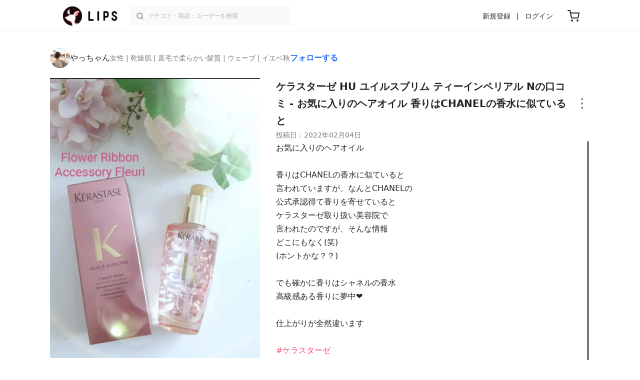

--- FILE ---
content_type: text/html; charset=utf-8
request_url: https://lipscosme.com/posts/3706755
body_size: 26627
content:
<!DOCTYPE html><html><head prefix="og: http://ogp.me/ns# fb: http://ogp.me/ns/fb# article: http://ogp.me/ns/article#"><meta content="790c7f2687079365e66ebf5bc52b3fa9" name="p:domain_verify" /><meta content="app-id=1182886549" name="apple-itunes-app" /><script defer src='https://static.cloudflareinsights.com/beacon.min.js' data-cf-beacon='{"token": "2107537f1ed74003b3224d5e22f9d210"}'></script>
<link href="https://cdn.lipscosme.com" rel="preconnect" /><link href="https://cloudflare.lipscosme.com" rel="preconnect" /><link href="https://www.googletagmanager.com" rel="preconnect" /><link href="https://pagead2.googlesyndication.com" rel="preconnect" /><link href="https://securepubads.g.doubleclick.net" rel="preconnect" /><link href="https://tpc.googlesyndication.com" rel="preconnect" /><meta charset="UTF-8">
<title>HU ユイルスブリム ティーインペリアル N｜ケラスターゼの口コミ - お気に入りのヘアオイル 香りはCHANELの香水に似ていると by やっちゃん(乾燥肌) | LIPS</title>
<meta name="description" content="国内最大コスメアプリLIPSに投稿された口コミです。やっちゃん(女性 / 乾燥肌)のヘアオイル HU ユイルスブリム ティーインペリアル Nを使った評判・口コミは？「お気に入りのヘアオイル香りはCHANELの香水に似ていると言わ..」">
<link rel="canonical" href="https://lipscosme.com/posts/3706755">
<meta property="og:title" content="「お気に入りのヘアオイル香りはCHANELの香水に似ていると言わ..」by やっちゃん">
<meta property="og:description" content="国内最大コスメアプリLIPSに投稿された口コミです。やっちゃん(女性 / 乾燥肌)のヘアオイル HU ユイルスブリム ティーインペリアル Nを使った評判・口コミは？「お気に入りのヘアオイル香りはCHANELの香水に似ていると言わ..」">
<meta property="og:type" content="article">
<meta property="og:url" content="https://lipscosme.com/posts/3706755">
<meta property="og:image" content="https://cloudflare.lipscosme.com/api/og/posts/3706755?og=1">
<meta property="og:site_name" content="LIPS">
<meta name="twitter:card" content="summary_large_image">
<meta name="twitter:site" content="@lipsjp">
<meta property="fb:app_id" content="1231265256934025">
<meta name="locale" content="ja_JP">
<meta name="viewport" content="width=device-width,initial-scale=1.0,minimum-scale=1.0,maximum-scale=1.0,user-scalable=0">
<meta name="format-detection" content="telephone=no">
<meta name="thumbnail" content="https://cloudflare.lipscosme.com/image/fcf4a5a5272f89b03ffdaa15-1643966709.png?auto=avif%2Cwebp&amp;fio=1&amp;orient=1&amp;width=1424">
<meta name="robots" content="max-image-preview:large"><meta name="csrf-param" content="authenticity_token" />
<meta name="csrf-token" content="i6-gMqB5vlJWurZy0okY14PeKiqoDMaZ28-0ziShC-L7Y9fl13M6z_cQof5nqv4R3tEtdHhH2zTDM1VqPIRYpQ" /><meta content="IE=edge" http-equiv="X-UA-Compatible" /><link rel="apple-touch-icon" sizes="180x180" href="https://cdn.lipscosme.com/assets/favicon/apple-touch-icon-3de9c502eee27a5326b62125f9e8ed8d19460139004d42dc58602d6a6dc54bf4.png">
<link rel="icon" href="https://cdn.lipscosme.com/assets/favicon/favicon-05d5f7b78d69bdb2c7e1a2cad4080f10fff67470a5a595327b4875af980b62f1.ico">
<meta name="theme-color" content="#ffffff"><script>window.ENV = "production"
window.isLoggedIn = false
window.lipsSearchProductEndPoint = window.location.protocol + "//" + window.location.hostname + (window.location.port.length > 0 ? ":" + window.location.port : "") + "/products/index_js"</script><link rel="stylesheet" href="https://cdn.lipscosme.com/assets/application_base-72cd262fb175de732ec2e5a3a2831d6cb3fd30bd24555529b9c82ebdce9472d7.css" data-turbolinks-track="true" /><link rel="stylesheet" href="https://cdn.lipscosme.com/assets/application_posts-c99c6aa2e40ec0c6c3b8000e6f093540f47f08c4d174bdda4fb7fa9e72937570.css" data-turbolinks-track="true" /><link rel="stylesheet" href="https://cdn.lipscosme.com/assets/application_posts-c99c6aa2e40ec0c6c3b8000e6f093540f47f08c4d174bdda4fb7fa9e72937570.css" data-turbolinks-track="true" /><script src="https://cdn.lipscosme.com/assets/application-710e87c2c1ad4830628a9e4c1c2f823e704bd05e7c785404b56d53923ecc7c79.js" data-turbolinks-track="true" defer="defer"></script><script>window.dataLayer = window.dataLayer || [];
dataLayer.push({
    'uid': "",
    'controller': "posts",
    'route': "posts#show",
    'author_id': "",
    'requested_by_lipsapp_webview': "false",
  });
dataLayer.push({"category_id":"380","large_category_id":"179","medium_category_id":"184","small_category_id":"380","price_range":null,"brand_id":"31055"});

dataLayer.push({ ecommerce: null });
var ecommerce_data_layers = [];
for (var i = 0; i < ecommerce_data_layers.length; ++i) {
  dataLayer.push(ecommerce_data_layers[i]);
  if (window.AndroidEcommerceDataPostMessageHandler) {
    // for Android
    window.AndroidEcommerceDataPostMessageHandler.postMessage(JSON.stringify(ecommerce_data_layers[i]));
  } else if (window.webkit && window.webkit.messageHandlers && window.webkit.messageHandlers.iosEcommerceDataPostMessageHandler) {
    // for iOS
    window.webkit.messageHandlers.iosEcommerceDataPostMessageHandler.postMessage(ecommerce_data_layers[i]);
  }
}</script><script async src='https://securepubads.g.doubleclick.net/tag/js/gpt.js'></script>
<script>
    window.googletag = window.googletag || {cmd: []};

    googletag.cmd.push(function () {
        googletag.pubads().collapseEmptyDivs(true);

        var size_list_standard = [[336, 280], [300, 250], [1, 1], 'fluid'];
        var size_list_for_brand_category_1 = [[320, 100], [320, 50], [1, 1], 'fluid'];

        var i = 0;
        var gptAdSlots = [];

        var set_adslot = function([slot_name, selector, gpt_ad_id]) {
            var size_list = size_list_standard;
            if (slot_name === 'lips_sp_brands_categories_320x100_1') size_list = size_list_for_brand_category_1;
            if (slot_name === 'LIPS_PC_posts_rightcolumn_1') size_list = [[320, 660]];
            if (document.querySelector(selector)) {
              gptAdSlots[i] = googletag.defineSlot(`/21794565686/${slot_name.includes('LIPS_PC') ? 'LIPS_PC' : 'LIPS_SP'}/` + slot_name, size_list, gpt_ad_id)
                .addService(googletag.pubads());
              ++i;
            }
        };

        [["lips_sp_campaign_banner", "#adslot-1558064760004-0", "div-gpt-ad-1558064760004-0"], ["LIPS_PC_posts_rightcolumn_1", "#adslot-1558064760003-0", "div-gpt-ad-1558064760003-0"], ["LIPS_SP_posts_rectangle_1", "#adslot-1558064944178-0", "div-gpt-ad-1558064944178-0"], ["lips_sp_posts_rectangle_2", "#adslot-1558064995363-0", "div-gpt-ad-1558064995363-0"], ["lips_sp_posts_rectangle_3", "#adslot-1558065023947-0", "div-gpt-ad-1558065023947-0"], ["lips_sp_posts_rectangle_4", "#adslot-1558065072868-0", "div-gpt-ad-1558065072868-0"], ["lips_sp_posts_rectangle_5", "#adslot-1558065106716-0", "div-gpt-ad-1558065106716-0"]].forEach(set_adslot);

        [["category_id", "380"],
         ["large_category_id", "179"],
         ["medium_category_id", "184"],
         ["small_category_id", "380"],
         ["brand_id", "31055"],
         ["rails_env", "production"]]
           .forEach(function([key, value]) { googletag.pubads().setTargeting(key, value); });

        googletag.pubads().setTargeting("firebaseAbTestingPat", "1"); // 常にネットワーク広告を引き当てないためのKey-Valueを送る
        googletag.pubads().enableSingleRequest();
        googletag.enableServices();

        gptAdSlots.forEach(slot => googletag.display(slot));
    });
</script>
  <!-- Optimize Next -->
  <script>(function(p,r,o,j,e,c,t,g){
  p['_'+t]={};g=r.createElement('script');g.src='https://www.googletagmanager.com/gtm.js?id=GTM-'+t;r[o].prepend(g);
  g=r.createElement('style');g.innerText='.'+e+t+'{visibility:hidden!important}';r[o].prepend(g);
  r[o][j].add(e+t);setTimeout(function(){if(r[o][j].contains(e+t)){r[o][j].remove(e+t);p['_'+t]=0}},c)
  })(window,document,'documentElement','classList','loading',2000,'W42ZZ8H9')</script>
  <!-- End Optimize Next -->
<!-- Google Tag Manager -->
<script>(function(w,d,s,l,i){w[l]=w[l]||[];w[l].push({'gtm.start':
new Date().getTime(),event:'gtm.js'});var f=d.getElementsByTagName(s)[0],
j=d.createElement(s),dl=l!='dataLayer'?'&l='+l:'';j.async=true;j.src=
'https://www.googletagmanager.com/gtm.js?id='+i+dl;f.parentNode.insertBefore(j,f);
})(window,document,'script','dataLayer','GTM-WG2P8D3');</script>
<!-- End Google Tag Manager -->
  <script type="module">
    import {getCLS, getFID, getLCP, getTTFB, getFCP} from 'https://unpkg.com/web-vitals@0.2.4/dist/web-vitals.es5.min.js?module';
    (function(i,s,o,g,r,a,m){i['GoogleAnalyticsObject']=r;i[r]=i[r]||function(){
    (i[r].q=i[r].q||[]).push(arguments)},i[r].l=1*new Date();a=s.createElement(o),
    m=s.getElementsByTagName(o)[0];a.async=1;a.src=g;m.parentNode.insertBefore(a,m)
    })(window,document,'script','https://www.google-analytics.com/analytics.js','ga');
    ga('create', 'UA-88052714-1', 'auto', {'useAmpClientId': true});
    ga(function (tracker) {
        const clientId = tracker.get('clientId');
        $('.ga-client-id').val(clientId);
    });
    function sendToGoogleAnalytics({name, delta, id}) {
      if (name === 'LCP') { ga('set', 'dimension10', String(Math.floor(delta/100)*100) + '~' + String(Math.floor(delta/100)*100+100)); }
      ga('send', 'event', {
        eventCategory: 'Web Vitals',
        eventAction: name,
        // For CLS the value is first multiplied by 1000 for greater precision
        eventValue: Math.round(name === 'CLS' ? delta * 1000 : delta),
        // page load 単位で発行される id でまとめて指標を計測
        eventLabel: id,
        // 直帰率への影響を回避
        nonInteraction: true,
      });
    }
    getCLS(sendToGoogleAnalytics);
    getFID(sendToGoogleAnalytics);
    getLCP(sendToGoogleAnalytics);
    getTTFB(sendToGoogleAnalytics);
    getFCP(sendToGoogleAnalytics);
  </script>
<!-- Meta Pixel Code -->
<script>
  !function(f,b,e,v,n,t,s)
  {if(f.fbq)return;n=f.fbq=function(){n.callMethod?
  n.callMethod.apply(n,arguments):n.queue.push(arguments)};
  if(!f._fbq)f._fbq=n;n.push=n;n.loaded=!0;n.version='2.0';
  n.queue=[];t=b.createElement(e);t.async=!0;
  t.src=v;s=b.getElementsByTagName(e)[0];
  s.parentNode.insertBefore(t,s)}(window, document,'script',
  'https://connect.facebook.net/en_US/fbevents.js');
  fbq('init', '2109479859070147');
  fbq('track', 'PageView');
</script>
<noscript>
  <img height="1" width="1" style="display:none"
  src="https://www.facebook.com/tr?id=2109479859070147&ev=PageView&noscript=1"
  />
</noscript>
<!-- End Meta Pixel Code -->
<script>
fbq('trackSingle', '2109479859070147', 'ViewContent',
{
 value: 0,
 currency: 'JPY',
 content_ids: [3706755],
 content_type: 'product'
});
</script></head><body data-device-uid="L3u_yZW1e7iZO_0EZpTO1A" data-env="production" data-js-include="lips-web posts-show product-purchase-event open-product-spec-table product-commerce-sku-select-modal post-feedback-modal scrollbarget_related_posts  lips-modal" data-vimp="1"><!-- Google Tag Manager (noscript) -->
<noscript><iframe src="https://www.googletagmanager.com/ns.html?id=GTM-WG2P8D3"
height="0" width="0" style="display:none;visibility:hidden"></iframe></noscript>
<!-- End Google Tag Manager (noscript) -->
<header class="header" id="header"><div class="open-app-banner visible-for-mobile" id="fixed-banner"><img class="open-app-banner__app-icon" alt="LIPS App icon" src="https://cdn.lipscosme.com/assets/appicon_2022-2004254a6b8d10d9b4735967cea9de07bd5290cdeede74e63bed9ca6a1dcc030.png" /><p class="open-app-banner__app-txt"><span class="open-app-banner__app-txt-title">LIPS 1000万人が選ぶNo.1コスメアプリ</span><span class="open-app-banner__app-txt-subtitle">GooglePlayストア(無料)</span></p><a class="open-app-banner__download-btn" href="https://lipsapp.onelink.me/dKgM?pid=LIPSWEB&amp;c=header&amp;deep_link_value=https%3A%2F%2Flipscosme.com%2Fposts%2F3706755&amp;af_dp=lipsapplink%3A%2F%2Flipscosme.com%2F&amp;af_android_url=https%3A%2F%2Fapp.appsflyer.com%2Fcom.lipscosme.lips%3Fpid%3DLIPSWEB%26af_adset%3Dposts_show%26af_ad%3D3706755%26c%3Dheader&amp;af_ios_url=https%3A%2F%2Fapp.appsflyer.com%2Fid1182886549%3Fpid%3DLIPSWEB%26af_adset%3Dposts_show%26af_ad%3D3706755%26c%3Dheader&amp;af_web_dp=https%3A%2F%2Flipscosme.com%2Fposts%2F3706755&amp;af_og_title=%E4%BB%8A%E8%A6%8B%E3%81%A6%E3%81%84%E3%81%9F%E3%83%9A%E3%83%BC%E3%82%B8%E3%82%92LIPS%E3%82%A2%E3%83%97%E3%83%AA%E3%81%A7%E8%A6%8B%E3%82%8B%E3%81%93%E3%81%A8%E3%81%8C%E3%81%A7%E3%81%8D%E3%81%BE%E3%81%99%E2%99%AB&amp;af_og_description=%E3%82%A2%E3%83%97%E3%83%AA%E3%81%AA%E3%82%89%E3%81%84%E3%81%84%E3%81%AD%E3%82%84%E4%BF%9D%E5%AD%98%E3%80%81%E3%82%B3%E3%83%A1%E3%83%B3%E3%83%88%E6%A9%9F%E8%83%BD%E3%81%8C%E3%83%AD%E3%82%B0%E3%82%A4%E3%83%B3%E7%84%A1%E3%81%97%E3%81%A7%E4%BD%BF%E3%81%88%E3%81%BE%E3%81%99&amp;af_og_image=https%3A%2F%2Fcdn.lipscosme.com%2Fassets%2Fdynamic_link%2Fsocial_image_2022-5e70145987b91904b2cc19680486c1f47e61f5cfa59f3133e744b43d66fbf6aa.png">アプリで開く</a></div><div class="header__container visible-for-mobile"><div class="header__left-icons-container"><a class="LipsModal__openModal header__hamburger-link gt-header__hamburger-link" data-open-modal-class="sidebar" href="javascript:void(0)"><img alt="Hamburger menu" width="20" height="20" src="https://cdn.lipscosme.com/assets/feather/menu-bbca2505f3d5fba7ca49f3fb6e69b2641341c7142ffce151963fee05b02d63ce.svg" /></a></div><div class="header-logo"><a class="header-logo__link" href="/"><div class="header-logo__inner"><img class="header-logo__icon" alt="LIPS[リップス] - コスメのクチコミ検索アプリ" width="360" height="144" loading="lazy" src="https://cdn.lipscosme.com/assets/lips_logo_full_2022-bc7b4bc9dd66035bc5696b0d16bc3d38a7be357186656c039e68cc4cf21ae675.png" /></div></a></div><div class="header__right-icons-container"><img class="header__search-link-image open-search-modal" alt="検索する" width="20" height="20" src="https://cdn.lipscosme.com/assets/feather/search-6615d21f11b72751c746a03e85818e99192d1d4c4fe6debd84f5a377cc3f7c1a.svg" /><a class="header-cart-button visible-for-mobile" href="https://lipscosme.com/commerce/carts"><img alt="カートを見る" width="24" height="24" src="https://cdn.lipscosme.com/assets/feather/cart-1ec49c8d53c1bc0054d2babc4e267c02d55ead0a2fb409c9b57fc2502cc2c187.svg" /></a></div></div><div class="header__container visible-for-pc"><div class="header-logo"><a class="header-logo__link" href="/"><div class="header-logo__inner"><img class="header-logo__icon" alt="LIPS[リップス] - コスメのクチコミ検索アプリ" width="360" height="144" loading="lazy" src="https://cdn.lipscosme.com/assets/lips_logo_full_2022-bc7b4bc9dd66035bc5696b0d16bc3d38a7be357186656c039e68cc4cf21ae675.png" /></div></a></div><div class="header__global-search"><form class="header__global-search-form" onsubmit="onSearchFire();" action="https://lipscosme.com/posts/search" accept-charset="UTF-8" method="get"><input type="text" name="text" id="header-search-box-pc" placeholder="クチコミ・商品・ユーザーを検索" autocomplete="off" required="required" class="header__global-search-input" /></form><div class="header__global-search-menu" id="header-search-box-pc-result"><div class="header__global-search-menu-suggestion-bottom"><ul class="header__global-search-menu-suggestion-bottom" id="header__global-search-menu-suggestion"></ul></div><div class="header__global-search-menu-trend-word"><div class="header__global-search-menu-trend-word-heading">トレンドワード</div><a class="header__global-search-menu-trend-word-link" href="https://lipscosme.com/posts/search?text=持ち歩きコスメ"><div class="header__global-search-menu-trend-word-item"><div class="header__global-search-menu-trend-word-item-content"><div class="header__global-search-menu-trend-word-item-content-center"><div class="header__global-search-menu-trend-word-item-content-center-top">持ち歩きコスメ</div><div class="header__global-search-menu-trend-word-item-content-center-bottom">2,015件投稿</div></div></div><div class="header__global-search-menu-trend-word-item-post-images"><img class="header__global-search-menu-trend-word-item-post-images-image" src="https://cloudflare.lipscosme.com/image/2025-09-02-8a57f3f9a1c6ea967c0bdb57.png?auto=avif%2Cwebp&amp;fio=1&amp;orient=1&amp;width=430" /><img class="header__global-search-menu-trend-word-item-post-images-image" src="https://cloudflare.lipscosme.com/image/2025-09-03-698fc945cf22f6e7a2fb8e58.png?auto=avif%2Cwebp&amp;fio=1&amp;orient=1&amp;width=430" /><img class="header__global-search-menu-trend-word-item-post-images-image" src="https://cloudflare.lipscosme.com/image/2025-10-06-25b51d983a40824950123414.png?auto=avif%2Cwebp&amp;fio=1&amp;orient=1&amp;width=430" /><img class="header__global-search-menu-trend-word-item-post-images-image" src="https://cloudflare.lipscosme.com/image/2025-11-30-b707de00b6658c7142787328.png?auto=avif%2Cwebp&amp;fio=1&amp;orient=1&amp;width=430" /></div></div></a><a class="header__global-search-menu-trend-word-link" href="https://lipscosme.com/posts/search?text=毛穴の黒ずみ"><div class="header__global-search-menu-trend-word-item"><div class="header__global-search-menu-trend-word-item-content"><div class="header__global-search-menu-trend-word-item-content-center"><div class="header__global-search-menu-trend-word-item-content-center-top">毛穴の黒ずみ</div><div class="header__global-search-menu-trend-word-item-content-center-bottom">6,366件投稿</div></div></div><div class="header__global-search-menu-trend-word-item-post-images"><img class="header__global-search-menu-trend-word-item-post-images-image" src="https://cloudflare.lipscosme.com/image/2025-10-02-565203b98e83f42af2d235bf.png?auto=avif%2Cwebp&amp;fio=1&amp;orient=1&amp;width=430" /><img class="header__global-search-menu-trend-word-item-post-images-image" src="https://cloudflare.lipscosme.com/image/2025-10-29-b4fae5b5105d7232f9b62a7e.png?auto=avif%2Cwebp&amp;fio=1&amp;orient=1&amp;width=430" /><img class="header__global-search-menu-trend-word-item-post-images-image" src="https://cloudflare.lipscosme.com/image/2025-11-24-a444d9fba01ef6a93b3cc354.png?auto=avif%2Cwebp&amp;fio=1&amp;orient=1&amp;width=430" /><img class="header__global-search-menu-trend-word-item-post-images-image" src="https://cloudflare.lipscosme.com/image/2025-11-29-1635dc9fce653897b05e095c.png?auto=avif%2Cwebp&amp;fio=1&amp;orient=1&amp;width=430" /></div></div></a><a class="header__global-search-menu-trend-word-link" href="https://lipscosme.com/posts/search?text=メイクポーチ見せて"><div class="header__global-search-menu-trend-word-item"><div class="header__global-search-menu-trend-word-item-content"><div class="header__global-search-menu-trend-word-item-content-center"><div class="header__global-search-menu-trend-word-item-content-center-top">メイクポーチ見せて</div><div class="header__global-search-menu-trend-word-item-content-center-bottom">521件投稿</div></div></div><div class="header__global-search-menu-trend-word-item-post-images"><img class="header__global-search-menu-trend-word-item-post-images-image" src="https://cloudflare.lipscosme.com/image/2026-01-14-0d90e04b8a8eb030a7e48400.png?auto=avif%2Cwebp&amp;fio=1&amp;orient=1&amp;width=430" /><img class="header__global-search-menu-trend-word-item-post-images-image" src="https://cloudflare.lipscosme.com/image/2026-01-16-d58c0d82065570790adadd60.png?auto=avif%2Cwebp&amp;fio=1&amp;orient=1&amp;width=430" /><img class="header__global-search-menu-trend-word-item-post-images-image" src="https://cloudflare.lipscosme.com/image/2026-01-16-ead2cdfd39f47308001237b8.png?auto=avif%2Cwebp&amp;fio=1&amp;orient=1&amp;width=430" /><img class="header__global-search-menu-trend-word-item-post-images-image" src="https://cloudflare.lipscosme.com/image/2026-01-17-be5cf97501c558051fc1e2d8.png?auto=avif%2Cwebp&amp;fio=1&amp;orient=1&amp;width=430" /></div></div></a></div></div></div><div class="header__sign visible-for-pc"><ul class="header__sign-list"><li class="header__sign-item"><a class="header__signup" href="https://lipscosme.com/users/sign_up">新規登録</a></li><li class="header__sign-item"><a class="header__signin" href="https://lipscosme.com/users/sign_in">ログイン</a></li></ul></div><a class="header-cart-button visible-for-pc" href="https://lipscosme.com/commerce/carts"><img alt="カートを見る" width="24" height="24" src="https://cdn.lipscosme.com/assets/feather/cart-1ec49c8d53c1bc0054d2babc4e267c02d55ead0a2fb409c9b57fc2502cc2c187.svg" /></a></div></header><script>const CONSIDER_PATH_PATTERN =  /\/(products|posts|users|articles)\/search/;

function onSearchFire() {
  const pathname = location.pathname;
  const match = pathname.match(CONSIDER_PATH_PATTERN);
  if (match && match.length === 2) {
    const category = match[1];
    const text = document.getElementById('header-search-box-pc').value;
    window.loggerService.fireEvent({
      url: '/api/logs/beacon_event',
      params: {
        name: 'search_log_event_web',
        params: {
          id: 0,
          text: text,
          experiment_key: category
        }
      }
    });
  }
  return true;
}</script><nav class="sidebar LipsModal LipsModal__from-left" id="sidebar"><div class="sidebar__body"><div class="sidebar__app-banner"><img class="sidebar__app-icon" alt="LIPS App icon" src="https://cdn.lipscosme.com/assets/appicon_2022-2004254a6b8d10d9b4735967cea9de07bd5290cdeede74e63bed9ca6a1dcc030.png" /><p class="sidebar__app-txt"><span class="sidebar__app-txt-title">LIPS</span><span class="sidebar__app-txt-subtitle">GooglePlayストア(無料)</span></p><a class="sidebar__download-btn" href="https://lipsapp.onelink.me/dKgM?pid=LIPSWEB&amp;c=hamburger&amp;deep_link_value=https%3A%2F%2Flipscosme.com%2Fposts%2F3706755&amp;af_dp=lipsapplink%3A%2F%2Flipscosme.com%2F&amp;af_android_url=https%3A%2F%2Fapp.appsflyer.com%2Fcom.lipscosme.lips%3Fpid%3DLIPSWEB%26af_adset%3Dposts_show%26af_ad%3D3706755%26c%3Dhamburger&amp;af_ios_url=https%3A%2F%2Fapp.appsflyer.com%2Fid1182886549%3Fpid%3DLIPSWEB%26af_adset%3Dposts_show%26af_ad%3D3706755%26c%3Dhamburger&amp;af_web_dp=https%3A%2F%2Flipscosme.com%2Fposts%2F3706755&amp;af_og_title=%E4%BB%8A%E8%A6%8B%E3%81%A6%E3%81%84%E3%81%9F%E3%83%9A%E3%83%BC%E3%82%B8%E3%82%92LIPS%E3%82%A2%E3%83%97%E3%83%AA%E3%81%A7%E8%A6%8B%E3%82%8B%E3%81%93%E3%81%A8%E3%81%8C%E3%81%A7%E3%81%8D%E3%81%BE%E3%81%99%E2%99%AB&amp;af_og_description=%E3%82%A2%E3%83%97%E3%83%AA%E3%81%AA%E3%82%89%E3%81%84%E3%81%84%E3%81%AD%E3%82%84%E4%BF%9D%E5%AD%98%E3%80%81%E3%82%B3%E3%83%A1%E3%83%B3%E3%83%88%E6%A9%9F%E8%83%BD%E3%81%8C%E3%83%AD%E3%82%B0%E3%82%A4%E3%83%B3%E7%84%A1%E3%81%97%E3%81%A7%E4%BD%BF%E3%81%88%E3%81%BE%E3%81%99&amp;af_og_image=https%3A%2F%2Fcdn.lipscosme.com%2Fassets%2Fdynamic_link%2Fsocial_image_2022-5e70145987b91904b2cc19680486c1f47e61f5cfa59f3133e744b43d66fbf6aa.png">アプリで開く</a></div><div class="sidebar__menu-container"><div class="sidebar__login"><div class="sidebar__login-title">ログインして便利に使おう！</div><a class="sidebar__login-button" href="https://lipscosme.com/users/sign_in">ログイン</a><a class="sidebar__login-link" href="https://lipscosme.com/users/sign_up">無料会員登録はこちら</a></div><div class="sidebar__section-title">コンテンツを探す</div><ul class="sidebar__main-list"><li class="sidebar__main-item"><a class="sidebar__main-link" href="https://lips-shopping.com">LIPS SHOPPING</a></li><li class="sidebar__main-item"><a class="sidebar__main-link" href="https://lipscosme.com/categories">カテゴリから探す</a></li><li class="sidebar__main-item"><a class="sidebar__main-link" href="https://lipscosme.com/brands">ブランドから探す</a></li><li class="sidebar__main-item"><a class="sidebar__main-link" href="https://lipscosme.com/rankings">ランキングから探す</a></li><li class="sidebar__main-item"><a class="sidebar__main-link" href="https://lipscosme.com/products">商品から探す</a></li><li class="sidebar__main-item"><a class="sidebar__main-link" href="https://lipscosme.com/posts">人気のクチコミを見る</a></li><li class="sidebar__main-item"><a class="sidebar__main-link" href="https://lipscosme.com/posts?sort=latest">新着のクチコミを見る</a></li><li class="sidebar__main-item"><a class="sidebar__main-link" href="https://lipscosme.com/tags">タグから探す</a></li><li class="sidebar__main-item"><a class="sidebar__main-link" href="https://lipscosme.com/themes">テーマから探す</a></li><li class="sidebar__main-item"><a class="sidebar__main-link" href="https://lipscosme.com/articles">記事から探す</a></li><li class="sidebar__main-item"><a class="sidebar__main-link" href="https://lipscosme.com/shops">取扱店舗を探す</a></li><li class="sidebar__main-item"><a class="sidebar__main-link" href="https://lipscosme.com/nail_designs">ネイルデザイン</a></li><li class="sidebar__main-item"><a class="sidebar__main-link" href="https://lipscosme.com/bestcosme">ベストコスメ</a></li><li class="sidebar__main-item"><a class="sidebar__main-link" href="https://lipscosme.com/monthly_trends">月間トレンド賞</a></li></ul><div class="sidebar__section-title">その他</div><ul class="sidebar__main-list"><li class="sidebar__main-item"><a class="sidebar__main-link" href="https://lipscosme.com/our_company">運営会社</a></li><li class="sidebar__main-item"><a class="sidebar__main-link" href="https://lipscosme.com/inquiries/new">お問い合わせ</a></li></ul></div></div></nav><div style="position: relative;"><div class="page-top-element-list"><a href="https://lipscosme.com/rankings/trend_awards/2026/1"><div class="campaign-notice-banner" style="background-color: #3c469d;"><img alt="LIPS月間トレンド賞2026年1月" width="1536" height="128" loading="lazy" src="https://cloudflare.lipscosme.com/campaign_notice/2026-01-15-ceb36aaaf1132cc39e057a1e.png?auto=avif%2Cwebp&amp;fio=1&amp;orient=1&amp;width=3840" /></div></a></div><div class="AdSlot__pureAds visible-for-mobile" id="adslot-1558064760004-0" style="z-index: 10; position: absolute; width: 100%; top: 1px;"><div id="div-gpt-ad-1558064760004-0"></div></div></div><div class="post-show main-row"><div class="post-show__inner"><div class="post-show__user-profile"><div class="post-show__user-profile_user"><a class="post-show__user-profile_user-link gt-post-show__info-user-link" href="/users/n/@fleuri1107"><img alt="やっちゃん" class="post-show__user-profile_user-thumb" src="https://cloudflare.lipscosme.com/user/user1643633880-51590.png?auto=avif%2Cwebp&amp;fio=1&amp;orient=1&amp;width=120" /><div class="post-show__user-profile_user-name-and-attributes"><div class="post-show__user-profile_user-name">やっちゃん</div><div class="post-show__user-profile_user-attributes">女性 | 乾燥肌 | 直毛で柔らかい髪質 | ウェーブ | イエベ秋</div></div></a><div class="post-show__user-profile_user-info visible-for-pc"><div class="PostedUser"><div class="PostedUser__container"><div class="PostedUser__profIconArea visible-for-mobile"><a class="PostedUser__link" href="/users/n/@fleuri1107"><img alt="やっちゃん" class="PostedUser__profIcon" src="https://cloudflare.lipscosme.com/user/user1643633880-51590.png?auto=avif%2Cwebp&amp;fio=1&amp;orient=1&amp;width=430" /></a></div><div class="PostedUser__mainContentArea"><a class="PostedUser__link" href="/users/n/@fleuri1107"><h4 class="PostedUser__name visible-for-mobile"><span class="PostedUser__nickname">やっちゃん</span></h4><ul class="PostedUser__userAttribute visible-for-mobile"><li class="PostedUser__userAttribute-item">@fleuri1107</li><li class="PostedUser__userAttribute-item">女性</li><li class="PostedUser__userAttribute-item">乾燥肌</li><li class="PostedUser__userAttribute-item">直毛で柔らかい髪質</li><li class="PostedUser__userAttribute-item">ウェーブ</li><li class="PostedUser__userAttribute-item">イエベ秋</li></ul></a></div><div class="PostedUser__countContentArea"><a class="PostedUser__link" href="/users/n/@fleuri1107"><ul class="PostedUser__count"><li class="PostedUser__count-item"><div class="PostedUser__count-container"><span class="PostedUser__count-num">198</span><span class="PostedUser__count-text">フォロー</span></div></li><li class="PostedUser__count-item"><div class="PostedUser__count-container"><span class="PostedUser__count-num">234</span><span class="PostedUser__count-text">フォロワー</span></div></li><li class="PostedUser__count-item"><div class="PostedUser__count-container"><span class="PostedUser__count-num">4.3K</span><span class="PostedUser__count-text">いいね</span></div></li></ul></a></div><div class="PostedUser__detailContentArea"><a class="PostedUser__link" href="/users/n/@fleuri1107"><p class="PostedUser__bio">大人可愛いアイテムが好きな
男の子二人ママです
普段はハンドメイド教室や
オンラインストアを運営しています
骨格ウェーブ、オータムのイエベ
インスタ→fleuri1107
</p></a></div><div class="PostedUser__linkBtnArea"><div class="user-link-buttons"><a class="user-link-buttons__link" href="https://www.instagram.com/fleuri1107"><img alt="Instagram" class="user-link-buttons__link-ic" src="https://cdn.lipscosme.com/assets/IG_ICON-ef2fbdb3f9385c501b87f342de2c1177f538696d4425b9c4797f6582889dca16.png" /></a></div></div></div></div></div></div><a class="post-show__user-profile_follow" id="follow-btn-text" user_id="7923381" href="javascript:void(0)">フォローする</a></div><style>.post-show__carousel-item, .post-show__carousel-list {  aspect-ratio: 1024 / 1365;}</style><div class="post-show__carousel post-show__media"><div class="splide"><div class="splide__track"><ul class="post-show__carousel-list splide__list"><li class="post-show__carousel-item splide__slide"><a class="post-show__media-link gt-post-show__media-link" data-fancybox="" href="https://cloudflare.lipscosme.com/image/fcf4a5a5272f89b03ffdaa15-1643966709.png?auto=avif%2Cwebp&amp;fio=1&amp;orient=1&amp;width=1424"><link as="image" href="https://cloudflare.lipscosme.com/image/fcf4a5a5272f89b03ffdaa15-1643966709.png?auto=avif%2Cwebp&amp;fio=1&amp;orient=1&amp;width=1424" rel="preload" /><img class="post-show__carousel-item-image" alt="HU ユイルスブリム ティーインペリアル N/ケラスターゼ/ヘアオイルを使ったクチコミ（1枚目）" width="1024" height="1365" src="https://cloudflare.lipscosme.com/image/fcf4a5a5272f89b03ffdaa15-1643966709.png?auto=avif%2Cwebp&amp;fio=1&amp;orient=1&amp;width=1424" /></a></li></ul></div></div><ul class="post-show__media-list visible-for-pc"><li class="post-show__media-list-medium"><div class="post-show__media-list-medium-border"></div><img alt="HU ユイルスブリム ティーインペリアル N/ケラスターゼ/ヘアオイルを使ったクチコミ（1枚目）" loading="lazy" src="https://cloudflare.lipscosme.com/image/fcf4a5a5272f89b03ffdaa15-1643966709.png?auto=avif%2Cwebp&amp;fio=1&amp;orient=1&amp;width=430" /></li></ul><div class="post-show__reactionIcon"><div class="PostsReactionsIcons"><div class="PostsReactionsIcons__icon-list first"><button name="button" type="button" class="PostsReactionsIcons__icon like" likeable_type="Post" likeable_id="3706755" is_selected="false"><span class="like-count">79</span></button><button name="button" type="button" class="PostsReactionsIcons__icon clip" clippable_type="Post" clippable_id="3706755" is_selected="false"><span class="clip-count">5</span></button></div><div class="PostsReactionsIcons__icon-list last"><button name="button" type="button" class="PostsReactionsIcons__icon comment LipsModal__openModal" data-open-modal-class="CommentModal"><span class="comment-count">0</span></button><div class="CommentModal LipsModal LipsModal__from-bottom"><div class="post-show__comments gt-post-show__comments"><div class="post-show__comments-header"><h3 class="post-show__comments-title">コメント</h3><div class="post-show__comments-close"><button name="button" type="button" class="post-show__comments-close_button LipsModal__close"><img alt="閉じる" src="https://cdn.lipscosme.com/assets/close/object_main-9be5bea6a55f291a698c1e161f64a1a2470250ac5650821c3cd0b57309b478e9.svg" /></button></div></div><div class="post-show__comment-form"><a class="post-show__comment-login" href="/users/sign_in">コメントするにはログインしてください</a></div></div></div></div></div></div></div><div class="post-show__title-info-content"><div class="post-show__read-on-app visible-for-mobile"><a class="post-show__read-on-app__app-link gt-post-show__read-on-app__app-link" href="https://lipsapp.onelink.me/dKgM?pid=LIPSWEB&amp;c=folded&amp;deep_link_value=https%3A%2F%2Flipscosme.com%2Fposts%2F3706755&amp;af_dp=lipsapplink%3A%2F%2Flipscosme.com%2F&amp;af_android_url=https%3A%2F%2Fapp.appsflyer.com%2Fcom.lipscosme.lips%3Fpid%3DLIPSWEB%26af_adset%3Dposts_show%26af_ad%3D3706755%26c%3Dfolded&amp;af_ios_url=https%3A%2F%2Fapp.appsflyer.com%2Fid1182886549%3Fpid%3DLIPSWEB%26af_adset%3Dposts_show%26af_ad%3D3706755%26c%3Dfolded&amp;af_web_dp=https%3A%2F%2Flipscosme.com%2Fposts%2F3706755&amp;af_og_title=%E4%BB%8A%E8%A6%8B%E3%81%A6%E3%81%84%E3%81%9F%E3%83%9A%E3%83%BC%E3%82%B8%E3%82%92LIPS%E3%82%A2%E3%83%97%E3%83%AA%E3%81%A7%E8%A6%8B%E3%82%8B%E3%81%93%E3%81%A8%E3%81%8C%E3%81%A7%E3%81%8D%E3%81%BE%E3%81%99%E2%99%AB&amp;af_og_description=%E3%82%A2%E3%83%97%E3%83%AA%E3%81%AA%E3%82%89%E3%81%84%E3%81%84%E3%81%AD%E3%82%84%E4%BF%9D%E5%AD%98%E3%80%81%E3%82%B3%E3%83%A1%E3%83%B3%E3%83%88%E6%A9%9F%E8%83%BD%E3%81%8C%E3%83%AD%E3%82%B0%E3%82%A4%E3%83%B3%E7%84%A1%E3%81%97%E3%81%A7%E4%BD%BF%E3%81%88%E3%81%BE%E3%81%99&amp;af_og_image=https%3A%2F%2Fcdn.lipscosme.com%2Fassets%2Fdynamic_link%2Fsocial_image_2022-5e70145987b91904b2cc19680486c1f47e61f5cfa59f3133e744b43d66fbf6aa.png">アプリでサクサク読む</a></div><div class="post-show__title-area"><div class="post-show__title-and-menu"><h1 class="post-show__title">ケラスターゼ HU ユイルスブリム ティーインペリアル Nの口コミ - お気に入りのヘアオイル

香りはCHANELの香水に似ていると
</h1><div class="dropdown"><a class="post-show__title-menu" data-bs-toggle="dropdown" href="javascript:void(0);"><img alt="投稿・コメントの報告" src="https://cdn.lipscosme.com/assets/vertical_ellipsis-163f43dc32d8f17fb33872920773c2b7b382bb3da00a14df131bccb0fb5afb40.svg" /></a><ul class="dropdown-menu post-show__dropdown-menu"><li class="dropdown-item post-show__dropdown-item"><a class="LipsModal__openModal" data-open-modal-class="PostEmbedModal" href="javascript:void(0)"><img loading="lazy" src="https://cdn.lipscosme.com/assets/common/flag-21a5bdebce942eb91f42f2174ece5a55732d7e21fab1d822fa06be4ab182b453.svg" />埋め込み</a></li><li class="dropdown-item post-show__dropdown-item"><a class="LipsModal__openModal" data-open-modal-class="PostFeedbackModal" href="javascript:void(0)"><img loading="lazy" src="https://cdn.lipscosme.com/assets/common/code-7b6ca2245f4381ec978c353e514c9713e77d0778fc983758feb1a5d3505277b4.svg" />投稿・コメントの報告</a></li></ul></div><div class="PostEmbedModal LipsModal LipsModal__from-bottom"><div class="PostEmbedModal__header"><div class="PostEmbedModal__item"></div><h3 class="PostEmbedModal__title">埋め込み</h3><div class="PostEmbedModal__item"><button name="button" type="button" class="PostEmbedModal__close LipsModal__close"><img alt="閉じる" src="https://cdn.lipscosme.com/assets/close/object_main-9be5bea6a55f291a698c1e161f64a1a2470250ac5650821c3cd0b57309b478e9.svg" /></button></div></div><div class="PostEmbedModal__main"><img class="PostEmbedModal__image" loading="lazy" src="https://cloudflare.lipscosme.com/image/fcf4a5a5272f89b03ffdaa15-1643966709.png?auto=avif%2Cwebp&amp;fio=1&amp;orient=1&amp;width=430" /><textarea class="PostEmbedModal__embed-code" readonly=""><iframe class="lips-embed" data-lips-has-image src="https://lipscosme.com/embed/posts/3706755" width="100%" height="245" style="border: none;" referrerpolicy="strict-origin-when-cross-origin" loading="lazy" title="LIPSの投稿"></iframe><script src="https://lipscosme.com/embed/embed.js" async></script></textarea><a class="PostEmbedModal__copy" onClick="lipsPostEmbedCodeCopyToClipboard(this);" href="javascript:void(0);">埋め込みコードをコピー</a><div class="PostEmbedModal__link">この埋込みコードを使用することで、当社の<a href="/policy">利用規約</a>及び<a href="/privacy_policy">プライバシーポリシー</a>に同意するものとします。</div></div></div><script>async function lipsPostEmbedCodeCopyToClipboard(element) {
  const textarea = document.querySelector('textarea.PostEmbedModal__embed-code');
  textarea.select();
  try {
    await navigator.clipboard.writeText(textarea.value);
    element.textContent = 'コピーしました';
    setTimeout(() => { element.textContent = '埋め込みコードをコピー'; }, 2000);
  } catch(e) {
    console.error('クリップボードへのコピーに失敗しました', e);
  }
}</script><div class="PostFeedbackModal LipsModal LipsModal__from-bottom"><div class="PostFeedbackModal__header"><div class="PostFeedbackModal__item"></div><h3 class="PostFeedbackModal__title">投稿・コメントの報告</h3><div class="PostFeedbackModal__item"><button name="button" type="button" class="PostFeedbackModal__close LipsModal__close"><img alt="閉じる" src="https://cdn.lipscosme.com/assets/close/object_main-9be5bea6a55f291a698c1e161f64a1a2470250ac5650821c3cd0b57309b478e9.svg" /></button></div></div><div class="PostFeedbackModal__main"><form action="/inquiries/new" accept-charset="UTF-8" method="get"><input value="post" autocomplete="off" type="hidden" name="category" id="category" /><input value="3706755" autocomplete="off" type="hidden" name="post_id" id="post_id" /><div class="PostFeedbackModal__reason"><input id="reason_dislike" type="radio" value="dislike" name="reason" /><label for="reason_dislike">単に気に入らない</label></div><div class="PostFeedbackModal__reason"><input id="reason_rights" type="radio" value="rights" name="reason" /><label for="reason_rights">私の著作物である</label></div><div class="PostFeedbackModal__reason"><input id="reason_sexual" type="radio" value="sexual" name="reason" /><label for="reason_sexual">ヌード・ポルノ・わいせつな内容</label></div><div class="PostFeedbackModal__reason"><input id="reason_harassment" type="radio" value="harassment" name="reason" /><label for="reason_harassment">嫌がらせやいじめを受けた</label></div><div class="PostFeedbackModal__reason"><input id="reason_self_harm" type="radio" value="self_harm" name="reason" /><label for="reason_self_harm">自傷行為</label></div><div class="PostFeedbackModal__reason"><input id="reason_ad" type="radio" value="ad" name="reason" /><label for="reason_ad">第三者の広告・営業等</label></div><div class="PostFeedbackModal__reason"><input id="reason_incorrect" type="radio" value="incorrect" name="reason" /><label for="reason_incorrect">嘘や誇張表現</label></div><div class="PostFeedbackModal__reason"><input id="reason_unrelated" type="radio" value="unrelated" name="reason" /><label for="reason_unrelated">本文と画像・商品・タグが無関係</label></div><div class="PostFeedbackModal__reason"><input id="reason_copyright_violation" type="radio" value="copyright_violation" name="reason" /><label for="reason_copyright_violation">楽曲が著作権に違反している</label></div><div class="PostFeedbackModal__link"><a href="/guideline">コミュニティーガイドライン</a><span>・</span><a href="/policy">利用規約</a></div><div class="PostFeedbackModal__submit"><input type="submit" value="決定" disabled="disabled" data-disable-with="決定" /></div></form></div></div></div><div class="post-show__info"><time class="post-show__published_at" datetime="2022-02-04 18:25:09 +0900">投稿日：2022年02月04日</time></div></div><div class="post-show__content-area"><div class="post-show__content is_flex"><div class="scroll__container"><div class="scroll__scrollable"><div class="scroll__adjustment"><div class="post-show__content-inner"><div class="post-show__content-sentence"><p class="replace_hashtags_content">お気に入りのヘアオイル

香りはCHANELの香水に似ていると
言われていますが、なんとCHANELの
公式承認得て香りを寄せていると
ケラスターゼ取り扱い美容院で
言われたのですが、そんな情報
どこにもなく(笑)
(ホントかな？？)

でも確かに香りはシャネルの香水
高級感ある香りに夢中❤️

仕上がりが全然違います 

<a class="hashtag" href="/brands/31055">#ケラスターゼ</a> 
<a rel="nofollow" class="hashtag" href="/posts/search?text=kerastase">#kerastase</a>
<a rel="nofollow" class="hashtag" href="/posts/search?text=haircare">#haircare</a>
<a rel="nofollow" class="hashtag" href="/posts/search?text=%E3%82%B1%E3%83%A9%E3%82%B9%E3%82%BF%E3%83%BC%E3%82%BC%E3%82%AA%E3%82%A4%E3%83%AB">#ケラスターゼオイル</a> 
<a rel="nofollow" class="hashtag" href="/posts/search?text=%E3%82%B1%E3%83%A9%E3%82%B9%E3%82%BF%E3%83%BC%E3%82%BC%E3%83%A6%E3%82%A4%E3%83%AB%E3%82%B9%E3%83%96%E3%83%AA%E3%83%A0">#ケラスターゼユイルスブリム</a> 
<a class="hashtag" href="/brands/214">#シャネル</a> の<a class="hashtag" href="/categories/212">#香水</a> みたい
<a class="hashtag" href="/brands/214">#chanel</a> <a rel="nofollow" class="hashtag" href="/posts/search?text=%E3%82%B7%E3%83%A3%E3%83%8D%E3%83%AB%E9%A6%99%E6%B0%B4">#シャネル香水</a> 
<a class="hashtag" href="/brands/214">#シャネル</a> 公式承認
<a rel="nofollow" class="hashtag" href="/posts/search?text=%E3%82%A2%E3%83%AA%E3%83%A5%E3%83%BC%E3%83%AB">#アリュール</a> や<a rel="nofollow" class="hashtag" href="/posts/search?text=%E3%83%81%E3%83%A3%E3%83%B3%E3%82%B9">#チャンス</a>
に寄せてる
<a class="hashtag" href="/tags/946">#甘い香り</a> <a rel="nofollow" class="hashtag" href="/posts/search?text=%E7%94%98%E3%81%8F%E3%81%A6%E5%84%AA%E3%81%97%E3%81%84%E9%A6%99%E3%82%8A">#甘くて優しい香り</a> 
<a class="hashtag" href="/tags/570">#美髪</a> <a class="hashtag" href="/tags/31994">#美髪ケア</a> 
<a class="hashtag" href="/tags/233">#乾燥対策</a>
<a rel="nofollow" class="hashtag" href="/posts/search?text=%E4%B9%BE%E7%87%A5%E3%83%98%E3%82%A2">#乾燥ヘア</a> 
<a class="hashtag" href="/tags/13759">#髪の毛サラサラ</a> なる
<a class="hashtag" href="/tags/14096">#艶髪</a> <a rel="nofollow" class="hashtag" href="/posts/search?text=%E8%89%B6%E9%AB%AA%E7%BE%8E%E4%BA%BA">#艶髪美人</a>  <a class="hashtag" href="/tags/68699">#リピアイテム</a></p></div><div class="post-show__user-info visible-for-mobile"><div class="PostedUser"><div class="PostedUser__container"><div class="PostedUser__profIconArea visible-for-mobile"><a class="PostedUser__link" href="/users/n/@fleuri1107"><img alt="やっちゃん" class="PostedUser__profIcon" src="https://cloudflare.lipscosme.com/user/user1643633880-51590.png?auto=avif%2Cwebp&amp;fio=1&amp;orient=1&amp;width=430" /></a></div><div class="PostedUser__mainContentArea"><a class="PostedUser__link" href="/users/n/@fleuri1107"><h4 class="PostedUser__name visible-for-mobile"><span class="PostedUser__nickname">やっちゃん</span></h4><ul class="PostedUser__userAttribute visible-for-mobile"><li class="PostedUser__userAttribute-item">@fleuri1107</li><li class="PostedUser__userAttribute-item">女性</li><li class="PostedUser__userAttribute-item">乾燥肌</li><li class="PostedUser__userAttribute-item">直毛で柔らかい髪質</li><li class="PostedUser__userAttribute-item">ウェーブ</li><li class="PostedUser__userAttribute-item">イエベ秋</li></ul></a></div><div class="PostedUser__countContentArea"><a class="PostedUser__link" href="/users/n/@fleuri1107"><ul class="PostedUser__count"><li class="PostedUser__count-item"><div class="PostedUser__count-container"><span class="PostedUser__count-num">198</span><span class="PostedUser__count-text">フォロー</span></div></li><li class="PostedUser__count-item"><div class="PostedUser__count-container"><span class="PostedUser__count-num">234</span><span class="PostedUser__count-text">フォロワー</span></div></li><li class="PostedUser__count-item"><div class="PostedUser__count-container"><span class="PostedUser__count-num">4.3K</span><span class="PostedUser__count-text">いいね</span></div></li></ul></a></div><div class="PostedUser__detailContentArea"><a class="PostedUser__link" href="/users/n/@fleuri1107"><p class="PostedUser__bio">大人可愛いアイテムが好きな
男の子二人ママです
普段はハンドメイド教室や
オンラインストアを運営しています
骨格ウェーブ、オータムのイエベ
インスタ→fleuri1107
</p></a></div><div class="PostedUser__linkBtnArea"><div class="user-link-buttons"><a class="user-link-buttons__link" href="https://www.instagram.com/fleuri1107"><img alt="Instagram" class="user-link-buttons__link-ic" src="https://cdn.lipscosme.com/assets/IG_ICON-ef2fbdb3f9385c501b87f342de2c1177f538696d4425b9c4797f6582889dca16.png" /></a></div></div></div></div></div></div><div class="post-show__read-more visible-for-mobile"><a class="post-show__read-more_post-content gt-post-show__read-more_post-content visible-for-mobile" href="javascript:void(0)">続きを読む</a></div></div></div><div class="scroll__scrollbar"><div class="scroll__scrollbar-thumb"></div></div></div></div></div></div></div><div class="post-show__used-products-list"><div class="PostUsedProductsList"><h2 class="PostUsedProductsList__title">このクチコミで使われた商品</h2><ul class="PostUsedProductsList__list"><li class="PostUsedProductsList__item"><a class="PostUsedProductsList__link gt-PostUsedProductsList__link" href="/products/365709"><img alt="ケラスターゼ HU ユイルスブリム ティーインペリアル N" class="PostUsedProductsList__thumb" src="https://cloudflare.lipscosme.com/image/63ea3b099b3b8d757cfb6e61-1667282555.png?auto=avif%2Cwebp&amp;fio=1&amp;orient=1&amp;width=430" /><div class="PostUsedProductsList__info"><h3 class="PostUsedProductsList__main-info"><span class="PostUsedProductsList__brand">ケラスターゼ</span><span class="PostUsedProductsList__product-name">HU ユイルスブリム ティーインペリアル N</span></h3><ul class="PostUsedProductsList__sub-info"><li class="PostUsedProductsList__rating"><div class="ratingStar"><img alt="評価 ： Excellent" class="ratingStar__star" src="https://cdn.lipscosme.com/assets/star/pale_gold-dd4e8c4cf23cf67a65a243ea2f1ef68457aa67cb53373d825cd204782f48953a.png" /><span class="ratingStar__num">5</span></div></li><li class="PostUsedProductsList__channel-provider">購入品</li><li class="PostUsedProductsList__price">¥4,950</li></ul></div></a><div class="PurchaseSiteLinkBtns"></div></li></ul></div></div><div class="post-show__prev-next"><ul class="post-show__prev-next-list"><a class="post-show__prev-next-item post-show__prev-next-link gt-post-show__prev-next-link" href="/posts/3678881"><li class="gt-post-show__prev-next-item"></li></a><li class="post-show__prev-next-item gt-post-show__prev-next-item"><a class="post-show__prev-next-link gt-post-show__prev-next-link" href="/products/365709/review">クチコミ一覧へ</a></li><a class="post-show__prev-next-item post-show__prev-next-link gt-post-show__prev-next-link" href="/posts/3970956"><li class="gt-post-show__prev-next-item"></li></a></ul></div><div class="flex-row"><div id="main-col"><div class="AdSlot__pureAds visible-for-mobile" id="adslot-1558064944178-0"><div class="AdSlot__pureAdsContentPadding24" id="div-gpt-ad-1558064944178-0"></div></div><div class="post-show__related-posts gt-post-show__related-posts"><div class="PostListMedium"><h2 class="PostListMedium__title">関連するクチコミ</h2><ul class="PostListMedium__list gt-post-list-medium__list"><li class="PostListMedium__item gt-post-list-medium__item js_vimp" data-event-name="postlist_post_vimp" data-resource-id="7019890"><a class="PostListMedium__link" href="/posts/7019890"><div class="PostListMedium__post"><ul class="PostListMedium__post-images-area"><li class="PostListMedium__post-thumb-container"><img class="PostListMedium__post-thumb" alt="HU ユイルスブリム ティーインペリアル N/ケラスターゼ/ヘアオイルを使ったクチコミ（1枚目）" loading="lazy" src="https://cloudflare.lipscosme.com/image/3bc91ad21cc361a7b7770447-1733553088.png?auto=avif%2Cwebp&amp;fio=1&amp;orient=1&amp;width=430" /></li><li class="PostListMedium__post-thumb-container"><img class="PostListMedium__post-thumb" alt="HU ユイルスブリム ティーインペリアル N/ケラスターゼ/ヘアオイルを使ったクチコミ（2枚目）" loading="lazy" src="https://cloudflare.lipscosme.com/image/f83180d79a1b59ba091e2e78-1733553088.png?auto=avif%2Cwebp&amp;fio=1&amp;orient=1&amp;width=430" /></li><li class="PostListMedium__post-thumb-container"><img class="PostListMedium__post-thumb" alt="HU ユイルスブリム ティーインペリアル N/ケラスターゼ/ヘアオイルを使ったクチコミ（3枚目）" loading="lazy" src="https://cloudflare.lipscosme.com/image/10f3ffeb97c55e6246c46e4d-1733553088.png?auto=avif%2Cwebp&amp;fio=1&amp;orient=1&amp;width=430" /></li></ul><div class="PostListMedium__post-content-area"><p class="PostListMedium__post-content">カラーヘアにしっとりとしたしなやかさと艶めきをもたらすオイルタイプの洗い流さないヘアトリートメント シャネルをイメージした香りだそうですよと聞いて納得！ 香水みたいなヘアオイルを試してみたい方にオススメです！</p><span class="PostListMedium__read-more" data-nosnippet="">もっと見る</span></div><div class="PostListMedium__sub-content" data-nosnippet=""><div class="PostListMedium__user"><img alt="るるこ" class="PostListMedium__user-thumb" loading="lazy" src="https://cloudflare.lipscosme.com/user/8093dd2cb23def2794e633d4-1738070097.png?auto=avif%2Cwebp&amp;fio=1&amp;orient=1&amp;width=120" /><ul class="PostListMedium__user-info"><li class="PostListMedium__user-info-item">るるこ</li><li class="PostListMedium__user-info-item">女性</li><li class="PostListMedium__user-info-item">40代前半</li><li class="PostListMedium__user-info-item">脂性肌</li><li class="PostListMedium__user-info-item">ブルベ冬</li></ul></div><div class="PostListMedium__info"><ul class="PostListMedium__info-list"><li class="PostListMedium__info-like"><img alt="いいね数" class="PostListMedium__info-ic" src="https://cdn.lipscosme.com/assets/common/heart-1-f8b8c18b5bc69cfe3b26c277ece56cc0860dea5c0a72197585b1f06898975a76.svg" />53</li><li class="PostListMedium__info-clip"><img alt="保存数" class="PostListMedium__info-ic" src="https://cdn.lipscosme.com/assets/common/bookmark-3fb4deb753ab948d017858fdd415387f614837d6b503daf24fa6b9859c3a8911.svg" />2</li><li class="PostListMedium__info-published_at">2024.12.07</li></ul></div></div></div></a></li><li class="PostListMedium__item gt-post-list-medium__item js_vimp" data-event-name="postlist_post_vimp" data-resource-id="8140445"><a class="PostListMedium__link" href="/posts/8140445"><div class="PostListMedium__post"><ul class="PostListMedium__post-images-area"><li class="PostListMedium__post-thumb-container"><img class="PostListMedium__post-thumb" alt="HU ユイルスブリム ティーインペリアル N/ケラスターゼ/ヘアオイルを使ったクチコミ（1枚目）" loading="lazy" src="https://cloudflare.lipscosme.com/image/2025-11-18-8e4cebee9ddc6ddf197717f7.png?auto=avif%2Cwebp&amp;fio=1&amp;orient=1&amp;width=430" /></li><li class="PostListMedium__post-thumb-container"><img class="PostListMedium__post-thumb" alt="HU ユイルスブリム ティーインペリアル N/ケラスターゼ/ヘアオイルを使ったクチコミ（2枚目）" loading="lazy" src="https://cloudflare.lipscosme.com/image/2025-11-18-0555596cc5d382fe5110cffc.png?auto=avif%2Cwebp&amp;fio=1&amp;orient=1&amp;width=430" /></li><li class="PostListMedium__post-thumb-container"><img class="PostListMedium__post-thumb" alt="HU ユイルスブリム ティーインペリアル N/ケラスターゼ/ヘアオイルを使ったクチコミ（3枚目）" loading="lazy" src="https://cloudflare.lipscosme.com/image/2025-11-18-df5597e16045a91cc7371f15.png?auto=avif%2Cwebp&amp;fio=1&amp;orient=1&amp;width=430" /></li></ul><div class="PostListMedium__post-content-area"><p class="PostListMedium__post-content">⁡⁡⁡✩…✩…✩…✩…✩…✩…✩…✩…✩…✩…✩…✩…⁡⁡⁡KÉRASTASE⁡⁡ユイルスブリムティーインペリアルN⁡⁡⁡オイルタイプの洗い流さないヘアトリートメント⁡⁡⁡100ml⁡⁡⁡⁡✩…✩…✩…✩…✩…✩…✩…✩…✩…✩…✩…✩…⁡⁡...</p><span class="PostListMedium__read-more" data-nosnippet="">もっと見る</span></div><div class="PostListMedium__sub-content" data-nosnippet=""><div class="PostListMedium__user"><img alt="m♡m115_" class="PostListMedium__user-thumb" loading="lazy" src="https://cloudflare.lipscosme.com/user/2025-05-12-f95d09c90a4402fcc373a501.png?auto=avif%2Cwebp&amp;fio=1&amp;orient=1&amp;width=120" /><ul class="PostListMedium__user-info"><li class="PostListMedium__user-info-item">m♡m115_</li><li class="PostListMedium__user-info-item">女性</li><li class="PostListMedium__user-info-item">30代後半</li><li class="PostListMedium__user-info-item">乾燥肌</li><li class="PostListMedium__user-info-item">ブルベ夏</li></ul></div><div class="PostListMedium__info"><ul class="PostListMedium__info-list"><li class="PostListMedium__info-like"><img alt="いいね数" class="PostListMedium__info-ic" src="https://cdn.lipscosme.com/assets/common/heart-1-f8b8c18b5bc69cfe3b26c277ece56cc0860dea5c0a72197585b1f06898975a76.svg" />85</li><li class="PostListMedium__info-clip"><img alt="保存数" class="PostListMedium__info-ic" src="https://cdn.lipscosme.com/assets/common/bookmark-3fb4deb753ab948d017858fdd415387f614837d6b503daf24fa6b9859c3a8911.svg" />1</li><li class="PostListMedium__info-published_at">1ヶ月前</li></ul></div></div></div></a></li><div class="AdSlot__pureAds visible-for-mobile" id="adslot-1558064995363-0" style="background: #e6e7e7;"><div class="AdSlot__pureAdsContentPadding24" id="div-gpt-ad-1558064995363-0"></div></div><li class="PostListMedium__item gt-post-list-medium__item js_vimp" data-event-name="postlist_post_vimp" data-resource-id="7083418"><a class="PostListMedium__link" href="/posts/7083418"><div class="PostListMedium__post"><ul class="PostListMedium__post-images-area"><li class="PostListMedium__post-thumb-container"><img class="PostListMedium__post-thumb" alt="HU ユイルスブリム ティーインペリアル N/ケラスターゼ/ヘアオイルを使ったクチコミ（1枚目）" loading="lazy" src="https://cloudflare.lipscosme.com/image/e352e0578045cbe5e3c0a0dc-1735463077.png?auto=avif%2Cwebp&amp;fio=1&amp;orient=1&amp;width=430" /></li><li class="PostListMedium__post-thumb-container"><img class="PostListMedium__post-thumb" alt="HU ユイルスブリム ティーインペリアル N/ケラスターゼ/ヘアオイルを使ったクチコミ（2枚目）" loading="lazy" src="https://cloudflare.lipscosme.com/image/c062e948e52645c099c63ce3-1735463077.png?auto=avif%2Cwebp&amp;fio=1&amp;orient=1&amp;width=430" /></li><li class="PostListMedium__post-thumb-container"><img class="PostListMedium__post-thumb" alt="HU ユイルスブリム ティーインペリアル N/ケラスターゼ/ヘアオイルを使ったクチコミ（3枚目）" loading="lazy" src="https://cloudflare.lipscosme.com/image/2f7329c49bc530f38484a4a9-1735463077.png?auto=avif%2Cwebp&amp;fio=1&amp;orient=1&amp;width=430" /></li></ul><div class="PostListMedium__post-content-area"><p class="PostListMedium__post-content">カラーダメージ毛にしなやかさと艶めきをもたらす、オイルタイプの洗い流さないヘアトリートメントです♩ なによりとにかく香りが良い！！！！ 良い女の香りって感じで、動いたときに自分の髪からほのかに香る匂いに癒やされます❁ もう何本リピしたかわからないくらいリピしてます。 他のオイルトリートメントに浮気しても結局戻ってきてます。</p><span class="PostListMedium__read-more" data-nosnippet="">もっと見る</span></div><div class="PostListMedium__sub-content" data-nosnippet=""><div class="PostListMedium__user"><img alt="翠莉-midori-" class="PostListMedium__user-thumb" loading="lazy" src="https://cloudflare.lipscosme.com/user/5b5461dbd4d0b55ba8626113-1725885673.png?auto=avif%2Cwebp&amp;fio=1&amp;orient=1&amp;width=120" /><ul class="PostListMedium__user-info"><li class="PostListMedium__user-info-item">翠莉-midori-</li><li class="PostListMedium__user-info-item">女性</li><li class="PostListMedium__user-info-item">混合肌</li><li class="PostListMedium__user-info-item">イエベ秋</li></ul></div><div class="PostListMedium__info"><ul class="PostListMedium__info-list"><li class="PostListMedium__info-like"><img alt="いいね数" class="PostListMedium__info-ic" src="https://cdn.lipscosme.com/assets/common/heart-1-f8b8c18b5bc69cfe3b26c277ece56cc0860dea5c0a72197585b1f06898975a76.svg" />61</li><li class="PostListMedium__info-clip"><img alt="保存数" class="PostListMedium__info-ic" src="https://cdn.lipscosme.com/assets/common/bookmark-3fb4deb753ab948d017858fdd415387f614837d6b503daf24fa6b9859c3a8911.svg" />4</li><li class="PostListMedium__info-published_at">2024.12.29</li></ul></div></div></div></a></li><li class="PostListMedium__item gt-post-list-medium__item js_vimp" data-event-name="postlist_post_vimp" data-resource-id="7154518"><a class="PostListMedium__link" href="/posts/7154518"><div class="PostListMedium__post"><ul class="PostListMedium__post-images-area"><li class="PostListMedium__post-thumb-container"><img class="PostListMedium__post-thumb" alt="CH ユイル クロノロジスト R/ケラスターゼ/ヘアオイルを使ったクチコミ（1枚目）" loading="lazy" src="https://cloudflare.lipscosme.com/image/92dd217c556e5a8740bc57b3-1737639289.png?auto=avif%2Cwebp&amp;fio=1&amp;orient=1&amp;width=430" /></li><li class="PostListMedium__post-thumb-container"><img class="PostListMedium__post-thumb" alt="CH ユイル クロノロジスト R/ケラスターゼ/ヘアオイルを使ったクチコミ（2枚目）" loading="lazy" src="https://cloudflare.lipscosme.com/image/6a20e924095a1bf0d815450a-1737639289.png?auto=avif%2Cwebp&amp;fio=1&amp;orient=1&amp;width=430" /></li><li class="PostListMedium__post-thumb-container"><img class="PostListMedium__post-thumb" alt="CH ユイル クロノロジスト R/ケラスターゼ/ヘアオイルを使ったクチコミ（3枚目）" loading="lazy" src="https://cloudflare.lipscosme.com/movie/thumbnail/e140608c8b30d683b356bc83-1737639289.png?auto=avif%2Cwebp&amp;fio=1&amp;orient=1&amp;width=430" /></li></ul><div class="PostListMedium__post-content-area"><p class="PostListMedium__post-content">フローラルシプレーの香り。香水のように香りが割と強めです。私は好きな香りでした🫶 ケラスターゼのおすすめの使い方は、タオルドライ後と仕上げのようです。 ベタベタした感じにはならず、しっとりまとまる感じに仕上がりました。香りが強めなので出かける直前に沢山使うと、結構匂うかも？ 健康的な印象の輝きを与える洗い流さないヘアトリートメント</p><span class="PostListMedium__read-more" data-nosnippet="">もっと見る</span></div><div class="PostListMedium__sub-content" data-nosnippet=""><div class="PostListMedium__user"><img alt="yu." class="PostListMedium__user-thumb" loading="lazy" src="https://cloudflare.lipscosme.com/user/user1643734764-43699.png?auto=avif%2Cwebp&amp;fio=1&amp;orient=1&amp;width=120" /><ul class="PostListMedium__user-info"><li class="PostListMedium__user-info-item">yu.</li><li class="PostListMedium__user-info-item">女性</li><li class="PostListMedium__user-info-item">混合肌</li><li class="PostListMedium__user-info-item">イエベ春</li></ul></div><div class="PostListMedium__info"><ul class="PostListMedium__info-list"><li class="PostListMedium__info-like"><img alt="いいね数" class="PostListMedium__info-ic" src="https://cdn.lipscosme.com/assets/common/heart-1-f8b8c18b5bc69cfe3b26c277ece56cc0860dea5c0a72197585b1f06898975a76.svg" />134</li><li class="PostListMedium__info-clip"><img alt="保存数" class="PostListMedium__info-ic" src="https://cdn.lipscosme.com/assets/common/bookmark-3fb4deb753ab948d017858fdd415387f614837d6b503daf24fa6b9859c3a8911.svg" />4</li><li class="PostListMedium__info-published_at">2025.01.23</li></ul></div></div></div></a></li><div class="AdSlot__pureAds visible-for-mobile" id="adslot-1558065023947-0" style="background: #e6e7e7;"><div class="AdSlot__pureAdsContentPadding24" id="div-gpt-ad-1558065023947-0"></div></div><li class="PostListMedium__item gt-post-list-medium__item js_vimp" data-event-name="postlist_post_vimp" data-resource-id="7801895"><a class="PostListMedium__link" href="/posts/7801895"><div class="PostListMedium__post"><ul class="PostListMedium__post-images-area"><li class="PostListMedium__post-thumb-container"><img class="PostListMedium__post-thumb" alt="ユイル クロノロジスト N/ケラスターゼ/ヘアオイルを使ったクチコミ（1枚目）" loading="lazy" src="https://cloudflare.lipscosme.com/image/2025-08-08-ab5d4bac5b6ef7fd4df7952e.png?auto=avif%2Cwebp&amp;fio=1&amp;orient=1&amp;width=430" /></li><li class="PostListMedium__post-thumb-container"><img class="PostListMedium__post-thumb" alt="ユイル クロノロジスト N/ケラスターゼ/ヘアオイルを使ったクチコミ（2枚目）" loading="lazy" src="https://cloudflare.lipscosme.com/image/2025-08-08-040a606291c18d1ef8439f1a.png?auto=avif%2Cwebp&amp;fio=1&amp;orient=1&amp;width=430" /></li><li class="PostListMedium__post-thumb-container"><img class="PostListMedium__post-thumb" alt="ユイル クロノロジスト N/ケラスターゼ/ヘアオイルを使ったクチコミ（3枚目）" loading="lazy" src="https://cloudflare.lipscosme.com/image/2025-08-08-12240ecc28debe59108d3475.png?auto=avif%2Cwebp&amp;fio=1&amp;orient=1&amp;width=430" /></li></ul><div class="PostListMedium__post-content-area"><p class="PostListMedium__post-content">【大人の艶髪】これ爆美女の香りがする！———-♡——————–♡———ケラスターゼユイルクロノロジストN75mL8,580円（税込）———-♡——————–♡———これ香りが香水レベルに良くて感動！上品で贅沢なフローラルシプレーの香り♡世界的...</p><span class="PostListMedium__read-more" data-nosnippet="">もっと見る</span></div><div class="PostListMedium__sub-content" data-nosnippet=""><div class="PostListMedium__user"><img alt="☆ふくすけ☆" class="PostListMedium__user-thumb" loading="lazy" src="https://cloudflare.lipscosme.com/user/user1656760898-78622.png?auto=avif%2Cwebp&amp;fio=1&amp;orient=1&amp;width=120" /><ul class="PostListMedium__user-info"><li class="PostListMedium__user-info-item">☆ふくすけ☆</li><li class="PostListMedium__user-info-item">女性</li><li class="PostListMedium__user-info-item">30代後半</li><li class="PostListMedium__user-info-item">混合肌</li><li class="PostListMedium__user-info-item">ブルベ夏</li></ul></div><div class="PostListMedium__info"><ul class="PostListMedium__info-list"><li class="PostListMedium__info-like"><img alt="いいね数" class="PostListMedium__info-ic" src="https://cdn.lipscosme.com/assets/common/heart-1-f8b8c18b5bc69cfe3b26c277ece56cc0860dea5c0a72197585b1f06898975a76.svg" />137</li><li class="PostListMedium__info-clip"><img alt="保存数" class="PostListMedium__info-ic" src="https://cdn.lipscosme.com/assets/common/bookmark-3fb4deb753ab948d017858fdd415387f614837d6b503daf24fa6b9859c3a8911.svg" />7</li><li class="PostListMedium__info-published_at">5ヶ月前</li></ul></div></div></div></a></li><li class="PostListMedium__item gt-post-list-medium__item js_vimp" data-event-name="postlist_post_vimp" data-resource-id="7760870"><a class="PostListMedium__link" href="/posts/7760870"><div class="PostListMedium__post"><ul class="PostListMedium__post-images-area"><li class="PostListMedium__post-thumb-container"><img class="PostListMedium__post-thumb" alt="ユイル クロノロジスト N/ケラスターゼ/ヘアオイルを使ったクチコミ（1枚目）" loading="lazy" src="https://cloudflare.lipscosme.com/image/2025-07-26-122db8602be0367c097cdc9f.png?auto=avif%2Cwebp&amp;fio=1&amp;orient=1&amp;width=430" /></li><li class="PostListMedium__post-thumb-container"><img class="PostListMedium__post-thumb" alt="ユイル クロノロジスト N/ケラスターゼ/ヘアオイルを使ったクチコミ（2枚目）" loading="lazy" src="https://cloudflare.lipscosme.com/image/2025-07-26-07f7ff925f799da0e7dfc31f.png?auto=avif%2Cwebp&amp;fio=1&amp;orient=1&amp;width=430" /></li><li class="PostListMedium__post-thumb-container"><img class="PostListMedium__post-thumb" alt="ユイル クロノロジスト N/ケラスターゼ/ヘアオイルを使ったクチコミ（3枚目）" loading="lazy" src="https://cloudflare.lipscosme.com/image/2025-07-26-5952fa1856f4e7e903909977.png?auto=avif%2Cwebp&amp;fio=1&amp;orient=1&amp;width=430" /></li></ul><div class="PostListMedium__post-content-area"><p class="PostListMedium__post-content">ケラスターゼユイルクロノロジストN生まれ変わった大好きなクロノロジスト！！これも使ったら辞められずリピし続けてる商品。熱ダメージ、紫外線ダメージからも守ってくれる商品なので年中使いたいアイテム。従来商品が100mlだったのに比べて75mlと少...</p><span class="PostListMedium__read-more" data-nosnippet="">もっと見る</span></div><div class="PostListMedium__sub-content" data-nosnippet=""><div class="PostListMedium__user"><img alt="ぽんず" class="PostListMedium__user-thumb" loading="lazy" src="https://cloudflare.lipscosme.com/user/91d50e69cd9a5ef2d25f6a42-1736606968.png?auto=avif%2Cwebp&amp;fio=1&amp;orient=1&amp;width=120" /><ul class="PostListMedium__user-info"><li class="PostListMedium__user-info-item">ぽんず</li><li class="PostListMedium__user-info-item">女性</li><li class="PostListMedium__user-info-item">20代後半</li><li class="PostListMedium__user-info-item">乾燥肌</li><li class="PostListMedium__user-info-item">ブルベ冬</li></ul></div><div class="PostListMedium__info"><ul class="PostListMedium__info-list"><li class="PostListMedium__info-like"><img alt="いいね数" class="PostListMedium__info-ic" src="https://cdn.lipscosme.com/assets/common/heart-1-f8b8c18b5bc69cfe3b26c277ece56cc0860dea5c0a72197585b1f06898975a76.svg" />68</li><li class="PostListMedium__info-clip"><img alt="保存数" class="PostListMedium__info-ic" src="https://cdn.lipscosme.com/assets/common/bookmark-3fb4deb753ab948d017858fdd415387f614837d6b503daf24fa6b9859c3a8911.svg" />1</li><li class="PostListMedium__info-published_at">5ヶ月前</li></ul></div></div></div></a></li><div class="AdSlot__pureAds visible-for-mobile" id="adslot-1558065072868-0" style="background: #e6e7e7;"><div class="AdSlot__pureAdsContentPadding24" id="div-gpt-ad-1558065072868-0"></div></div><li class="PostListMedium__item gt-post-list-medium__item js_vimp" data-event-name="postlist_post_vimp" data-resource-id="7801959"><a class="PostListMedium__link" href="/posts/7801959"><div class="PostListMedium__post"><ul class="PostListMedium__post-images-area"><li class="PostListMedium__post-thumb-container"><img class="PostListMedium__post-thumb" alt="CH ユイル クロノロジスト R/ケラスターゼ/ヘアオイルを使ったクチコミ（1枚目）" loading="lazy" src="https://cloudflare.lipscosme.com/image/2025-08-08-83acfa51e34bf9eadf08ea43.png?auto=avif%2Cwebp&amp;fio=1&amp;orient=1&amp;width=430" /></li><li class="PostListMedium__post-thumb-container"><img class="PostListMedium__post-thumb" alt="CH ユイル クロノロジスト R/ケラスターゼ/ヘアオイルを使ったクチコミ（2枚目）" loading="lazy" src="https://cloudflare.lipscosme.com/image/2025-08-08-8de4df9c19c4f35aa32baae8.png?auto=avif%2Cwebp&amp;fio=1&amp;orient=1&amp;width=430" /></li><li class="PostListMedium__post-thumb-container"><img class="PostListMedium__post-thumb" alt="CH ユイル クロノロジスト R/ケラスターゼ/ヘアオイルを使ったクチコミ（3枚目）" loading="lazy" src="https://cloudflare.lipscosme.com/image/2025-08-08-0041ab01892399c61b7d892d.png?auto=avif%2Cwebp&amp;fio=1&amp;orient=1&amp;width=430" /></li></ul><div class="PostListMedium__post-content-area"><p class="PostListMedium__post-content">毎日美容院帰り気分に🎶🌟ケラスターゼCHユイルクロノロジストR¥7,480ケラスターゼの最高峰シリーズ、クロノロジスト🖤値段はとっっても高いけどその分とっっっても良かったです！！日本人の様々な髪質に対応しているそうで、ツヤ・まとまり・ダメージ...</p><span class="PostListMedium__read-more" data-nosnippet="">もっと見る</span></div><div class="PostListMedium__sub-content" data-nosnippet=""><div class="PostListMedium__user"><img alt="chan" class="PostListMedium__user-thumb" loading="lazy" src="https://cloudflare.lipscosme.com/user/2025-11-25-181d93942aab0b8cf6fea406.png?auto=avif%2Cwebp&amp;fio=1&amp;orient=1&amp;width=120" /><ul class="PostListMedium__user-info"><li class="PostListMedium__user-info-item">chan</li></ul></div><div class="PostListMedium__info"><ul class="PostListMedium__info-list"><li class="PostListMedium__info-like"><img alt="いいね数" class="PostListMedium__info-ic" src="https://cdn.lipscosme.com/assets/common/heart-1-f8b8c18b5bc69cfe3b26c277ece56cc0860dea5c0a72197585b1f06898975a76.svg" />68</li><li class="PostListMedium__info-clip"><img alt="保存数" class="PostListMedium__info-ic" src="https://cdn.lipscosme.com/assets/common/bookmark-3fb4deb753ab948d017858fdd415387f614837d6b503daf24fa6b9859c3a8911.svg" />4</li><li class="PostListMedium__info-published_at">5ヶ月前</li></ul></div></div></div></a></li><li class="PostListMedium__item gt-post-list-medium__item js_vimp" data-event-name="postlist_post_vimp" data-resource-id="7402734"><a class="PostListMedium__link" href="/posts/7402734"><div class="PostListMedium__post"><ul class="PostListMedium__post-images-area"><li class="PostListMedium__post-thumb-container"><img class="PostListMedium__post-thumb" alt="HU ユイルスブリム ティーインペリアル N/ケラスターゼ/ヘアオイルを使ったクチコミ（1枚目）" loading="lazy" src="https://cloudflare.lipscosme.com/image/2025-04-03-b8d956ca0f8b52a5e13a3de1.png?auto=avif%2Cwebp&amp;fio=1&amp;orient=1&amp;width=430" /></li><li class="PostListMedium__post-thumb-container"><img class="PostListMedium__post-thumb" alt="HU ユイルスブリム ティーインペリアル N/ケラスターゼ/ヘアオイルを使ったクチコミ（2枚目）" loading="lazy" src="https://cloudflare.lipscosme.com/image/2025-04-03-27cc4f896e015aef3aa8abb6.png?auto=avif%2Cwebp&amp;fio=1&amp;orient=1&amp;width=430" /></li><li class="PostListMedium__post-thumb-container"><img class="PostListMedium__post-thumb" alt="HU ユイルスブリム ティーインペリアル N/ケラスターゼ/ヘアオイルを使ったクチコミ（3枚目）" loading="lazy" src="https://cloudflare.lipscosme.com/image/2025-04-03-37f0f77702edb44f739ed255.png?auto=avif%2Cwebp&amp;fio=1&amp;orient=1&amp;width=430" /></li></ul><div class="PostListMedium__post-content-area"><p class="PostListMedium__post-content">⚠️絶対垢抜ける⚠️うるつや美髪レシピ私の髪質...・柔らかい毛質・細く猫っ毛・湿気に弱く少し唸る・1〜2ヶ月に１回カラー（ブリーチ歴あり）✼••┈┈••✼••┈┈••✼••┈┈••✼••┈┈••✼KUNDALダメージケアシャンプー/トリート...</p><span class="PostListMedium__read-more" data-nosnippet="">もっと見る</span></div><div class="PostListMedium__sub-content" data-nosnippet=""><div class="PostListMedium__user"><img alt="コスメオタクの現役美容部員/フォロバ♡" class="PostListMedium__user-thumb" loading="lazy" src="https://cloudflare.lipscosme.com/user/850a3ecbf1f9cc2fcc1e0126-1691753613.png?auto=avif%2Cwebp&amp;fio=1&amp;orient=1&amp;width=120" /><ul class="PostListMedium__user-info"><li class="PostListMedium__user-info-item">コスメオタクの現役美容部員/フォロバ♡</li><li class="PostListMedium__user-info-item">女性</li><li class="PostListMedium__user-info-item">20代後半</li><li class="PostListMedium__user-info-item">乾燥肌</li><li class="PostListMedium__user-info-item">イエベ春</li></ul></div><div class="PostListMedium__info"><ul class="PostListMedium__info-list"><li class="PostListMedium__info-like"><img alt="いいね数" class="PostListMedium__info-ic" src="https://cdn.lipscosme.com/assets/common/heart-1-f8b8c18b5bc69cfe3b26c277ece56cc0860dea5c0a72197585b1f06898975a76.svg" />112</li><li class="PostListMedium__info-clip"><img alt="保存数" class="PostListMedium__info-ic" src="https://cdn.lipscosme.com/assets/common/bookmark-3fb4deb753ab948d017858fdd415387f614837d6b503daf24fa6b9859c3a8911.svg" />27</li><li class="PostListMedium__info-published_at">2025.04.03</li></ul></div></div></div></a></li><li class="PostListMedium__item gt-post-list-medium__item js_vimp" data-event-name="postlist_post_vimp" data-resource-id="7900572"><a class="PostListMedium__link" href="/posts/7900572"><div class="PostListMedium__post"><ul class="PostListMedium__post-images-area"><li class="PostListMedium__post-thumb-container"><img class="PostListMedium__post-thumb" alt="CH ユイル クロノロジスト R/ケラスターゼ/ヘアオイルを使ったクチコミ（1枚目）" loading="lazy" src="https://cloudflare.lipscosme.com/image/2025-09-04-b84302824cc571ae849106a2.png?auto=avif%2Cwebp&amp;fio=1&amp;orient=1&amp;width=430" /></li><li class="PostListMedium__post-thumb-container"><img class="PostListMedium__post-thumb" alt="CH ユイル クロノロジスト R/ケラスターゼ/ヘアオイルを使ったクチコミ（2枚目）" loading="lazy" src="https://cloudflare.lipscosme.com/image/2025-09-04-522c37a86761e73afaec18cf.png?auto=avif%2Cwebp&amp;fio=1&amp;orient=1&amp;width=430" /></li><li class="PostListMedium__post-thumb-container"><img class="PostListMedium__post-thumb" alt="CH ユイル クロノロジスト R/ケラスターゼ/ヘアオイルを使ったクチコミ（3枚目）" loading="lazy" src="https://cloudflare.lipscosme.com/image/2025-09-04-cccd2ab49c14c3685578e1eb.png?auto=avif%2Cwebp&amp;fio=1&amp;orient=1&amp;width=430" /></li></ul><div class="PostListMedium__post-content-area"><p class="PostListMedium__post-content">ヘアケア重課金して辿り着いた神オイル4選【AQリプレニッシュヘアエッセンス】しっとりするのに重たくならない。自然なツヤが出るオイル。重めのシャントリの後に使うことが多いです。爽やかなのにウッディな月下美人の香り…なんかいい匂いする…って言われ...</p><span class="PostListMedium__read-more" data-nosnippet="">もっと見る</span></div><div class="PostListMedium__sub-content" data-nosnippet=""><div class="PostListMedium__user"><img alt="すろーむ" class="PostListMedium__user-thumb" loading="lazy" src="https://cloudflare.lipscosme.com/user/2025-04-03-63d7d1b5daa9a04cb22f4830.png?auto=avif%2Cwebp&amp;fio=1&amp;orient=1&amp;width=120" /><ul class="PostListMedium__user-info"><li class="PostListMedium__user-info-item">すろーむ</li><li class="PostListMedium__user-info-item">女性</li><li class="PostListMedium__user-info-item">乾燥肌</li><li class="PostListMedium__user-info-item">ブルベ夏</li></ul></div><div class="PostListMedium__info"><ul class="PostListMedium__info-list"><li class="PostListMedium__info-like"><img alt="いいね数" class="PostListMedium__info-ic" src="https://cdn.lipscosme.com/assets/common/heart-1-f8b8c18b5bc69cfe3b26c277ece56cc0860dea5c0a72197585b1f06898975a76.svg" />69</li><li class="PostListMedium__info-clip"><img alt="保存数" class="PostListMedium__info-ic" src="https://cdn.lipscosme.com/assets/common/bookmark-3fb4deb753ab948d017858fdd415387f614837d6b503daf24fa6b9859c3a8911.svg" />1</li><li class="PostListMedium__info-published_at">4ヶ月前</li></ul></div></div></div></a></li><li class="PostListMedium__item gt-post-list-medium__item js_vimp" data-event-name="postlist_post_vimp" data-resource-id="7657809"><a class="PostListMedium__link" href="/posts/7657809"><div class="PostListMedium__post"><ul class="PostListMedium__post-images-area"><li class="PostListMedium__post-thumb-container"><img class="PostListMedium__post-thumb" alt="モロッカンオイル トリートメント/モロッカンオイル/ヘアオイルを使ったクチコミ（1枚目）" loading="lazy" src="https://cloudflare.lipscosme.com/image/2025-06-23-f47a9a24501ea87db9d7d5a4.png?auto=avif%2Cwebp&amp;fio=1&amp;orient=1&amp;width=430" /></li><li class="PostListMedium__post-thumb-container"><img class="PostListMedium__post-thumb" alt="モロッカンオイル トリートメント/モロッカンオイル/ヘアオイルを使ったクチコミ（2枚目）" loading="lazy" src="https://cloudflare.lipscosme.com/image/2025-06-23-b6093602bc5193e28de8828c.png?auto=avif%2Cwebp&amp;fio=1&amp;orient=1&amp;width=430" /></li><li class="PostListMedium__post-thumb-container"><img class="PostListMedium__post-thumb" alt="モロッカンオイル トリートメント/モロッカンオイル/ヘアオイルを使ったクチコミ（3枚目）" loading="lazy" src="https://cloudflare.lipscosme.com/image/2025-06-23-4ebce260668e75e26cb2048b.png?auto=avif%2Cwebp&amp;fio=1&amp;orient=1&amp;width=430" /></li></ul><div class="PostListMedium__post-content-area"><p class="PostListMedium__post-content">おすすめのヘアオイルを紹介します❣️#ドラコスこれ買って#ヘアオイル#髪の毛サラサラ#モロッカンオイル#美髪#髪質改善#リピートコスメ#髪ツヤツヤ#オイル#ダメージケア#艶髪#プチプラ#つや髪#使いきりコスメ#お気に入り#ヘアセット#ヘアスタ...</p><span class="PostListMedium__read-more" data-nosnippet="">もっと見る</span></div><div class="PostListMedium__sub-content" data-nosnippet=""><div class="PostListMedium__user"><img alt="すずな🫧" class="PostListMedium__user-thumb" loading="lazy" src="https://cloudflare.lipscosme.com/user/user1629717383-84394.png?auto=avif%2Cwebp&amp;fio=1&amp;orient=1&amp;width=120" /><ul class="PostListMedium__user-info"><li class="PostListMedium__user-info-item">すずな🫧</li><li class="PostListMedium__user-info-item">20代前半</li><li class="PostListMedium__user-info-item">混合肌</li><li class="PostListMedium__user-info-item">イエベ秋</li></ul></div><div class="PostListMedium__info"><ul class="PostListMedium__info-list"><li class="PostListMedium__info-like"><img alt="いいね数" class="PostListMedium__info-ic" src="https://cdn.lipscosme.com/assets/common/heart-1-f8b8c18b5bc69cfe3b26c277ece56cc0860dea5c0a72197585b1f06898975a76.svg" />66</li><li class="PostListMedium__info-clip"><img alt="保存数" class="PostListMedium__info-ic" src="https://cdn.lipscosme.com/assets/common/bookmark-3fb4deb753ab948d017858fdd415387f614837d6b503daf24fa6b9859c3a8911.svg" />12</li><li class="PostListMedium__info-published_at">6ヶ月前</li></ul></div></div></div></a></li><li class="PostListMedium__item gt-post-list-medium__item js_vimp" data-event-name="postlist_post_vimp" data-resource-id="7421811"><a class="PostListMedium__link" href="/posts/7421811"><div class="PostListMedium__post"><ul class="PostListMedium__post-images-area"><li class="PostListMedium__post-thumb-container"><img class="PostListMedium__post-thumb" alt="CH ユイル クロノロジスト R/ケラスターゼ/ヘアオイルを使ったクチコミ（1枚目）" loading="lazy" src="https://cloudflare.lipscosme.com/image/2025-04-09-d1cacc64eea3d203cab513c0.png?auto=avif%2Cwebp&amp;fio=1&amp;orient=1&amp;width=430" /></li><li class="PostListMedium__post-thumb-container"><img class="PostListMedium__post-thumb" alt="CH ユイル クロノロジスト R/ケラスターゼ/ヘアオイルを使ったクチコミ（2枚目）" loading="lazy" src="https://cloudflare.lipscosme.com/image/2025-04-09-3446dacdbcdb1df17f5a9ff0.png?auto=avif%2Cwebp&amp;fio=1&amp;orient=1&amp;width=430" /></li><li class="PostListMedium__post-thumb-container"><img class="PostListMedium__post-thumb" alt="CH ユイル クロノロジスト R/ケラスターゼ/ヘアオイルを使ったクチコミ（3枚目）" loading="lazy" src="https://cloudflare.lipscosme.com/image/2025-04-09-6727e5e9a9afa3ee17486063.png?auto=avif%2Cwebp&amp;fio=1&amp;orient=1&amp;width=430" /></li></ul><div class="PostListMedium__post-content-area"><p class="PostListMedium__post-content">触り心地が絨毯の様な髪の毛からここまで人間の髪に戻した方法🗒✨ダブルカラーを幾度となくして来ましたがちぎれたことは1度もなく、なんとか頑張ってくれていました😂ちなみに、今回紹介しているアイテムの中で特にオススメなのは、①エイトザタラソのヘアオ...</p><span class="PostListMedium__read-more" data-nosnippet="">もっと見る</span></div><div class="PostListMedium__sub-content" data-nosnippet=""><div class="PostListMedium__user"><img alt="J " class="PostListMedium__user-thumb" loading="lazy" src="https://cloudflare.lipscosme.com/user/ed3cea896fc1ecfa6b8219b9-1733314472.png?auto=avif%2Cwebp&amp;fio=1&amp;orient=1&amp;width=120" /><ul class="PostListMedium__user-info"><li class="PostListMedium__user-info-item">J </li><li class="PostListMedium__user-info-item">女性</li><li class="PostListMedium__user-info-item">乾燥肌</li></ul></div><div class="PostListMedium__info"><ul class="PostListMedium__info-list"><li class="PostListMedium__info-like"><img alt="いいね数" class="PostListMedium__info-ic" src="https://cdn.lipscosme.com/assets/common/heart-1-f8b8c18b5bc69cfe3b26c277ece56cc0860dea5c0a72197585b1f06898975a76.svg" />49</li><li class="PostListMedium__info-clip"><img alt="保存数" class="PostListMedium__info-ic" src="https://cdn.lipscosme.com/assets/common/bookmark-3fb4deb753ab948d017858fdd415387f614837d6b503daf24fa6b9859c3a8911.svg" />3</li><li class="PostListMedium__info-published_at">2025.04.10</li></ul></div></div></div></a></li><li class="PostListMedium__item gt-post-list-medium__item js_vimp" data-event-name="postlist_post_vimp" data-resource-id="6989719"><a class="PostListMedium__link" href="/posts/6989719"><div class="PostListMedium__post"><ul class="PostListMedium__post-images-area"><li class="PostListMedium__post-thumb-container"><img class="PostListMedium__post-thumb" alt="CCオイル/エッセンシャル/ヘアオイルを使ったクチコミ（1枚目）" loading="lazy" src="https://cloudflare.lipscosme.com/image/cd4d3a5fa81fc06e8ab724e2-1732678333.png?auto=avif%2Cwebp&amp;fio=1&amp;orient=1&amp;width=430" /></li><li class="PostListMedium__post-thumb-container"><img class="PostListMedium__post-thumb" alt="CCオイル/エッセンシャル/ヘアオイルを使ったクチコミ（2枚目）" loading="lazy" src="https://cloudflare.lipscosme.com/image/3ab9d1a9ee0be4e38a751284-1732678333.png?auto=avif%2Cwebp&amp;fio=1&amp;orient=1&amp;width=430" /></li><li class="PostListMedium__post-thumb-container"><img class="PostListMedium__post-thumb" alt="CCオイル/エッセンシャル/ヘアオイルを使ったクチコミ（3枚目）" loading="lazy" src="https://cloudflare.lipscosme.com/image/2b87878477c0487627e4b647-1732678333.png?auto=avif%2Cwebp&amp;fio=1&amp;orient=1&amp;width=430" /></li></ul><div class="PostListMedium__post-content-area"><p class="PostListMedium__post-content">ここ最近使ってまじで愛用しているヘアケアアイテム。 バズっているアイテムが多いからみんな知ってるものになっちゃったけどさすが名品です🙆🏻‍♀️ 市販品やプチプラもあなどれないアイテムばかりで、金額的に高いものは手が出せないって人でもドラストで手に入るプリュスオーやTHERATIS、YOLU、エッセンシャル試してみてほしい🥺💓</p><span class="PostListMedium__read-more" data-nosnippet="">もっと見る</span></div><div class="PostListMedium__sub-content" data-nosnippet=""><div class="PostListMedium__user"><img alt="maimai" class="PostListMedium__user-thumb" loading="lazy" src="https://cloudflare.lipscosme.com/user/user1615339753-68535.png?auto=avif%2Cwebp&amp;fio=1&amp;orient=1&amp;width=120" /><ul class="PostListMedium__user-info"><li class="PostListMedium__user-info-item">maimai</li><li class="PostListMedium__user-info-item">女性</li><li class="PostListMedium__user-info-item">30代前半</li><li class="PostListMedium__user-info-item">乾燥肌</li><li class="PostListMedium__user-info-item">イエベ春</li></ul></div><div class="PostListMedium__info"><ul class="PostListMedium__info-list"><li class="PostListMedium__info-like"><img alt="いいね数" class="PostListMedium__info-ic" src="https://cdn.lipscosme.com/assets/common/heart-1-f8b8c18b5bc69cfe3b26c277ece56cc0860dea5c0a72197585b1f06898975a76.svg" />206</li><li class="PostListMedium__info-clip"><img alt="保存数" class="PostListMedium__info-ic" src="https://cdn.lipscosme.com/assets/common/bookmark-3fb4deb753ab948d017858fdd415387f614837d6b503daf24fa6b9859c3a8911.svg" />135</li><li class="PostListMedium__info-published_at">2024.11.27</li></ul></div></div></div></a></li></ul></div><a class="PostListMedium__more-link gt-PostListMedium__more-link PostListMedium__ajax-related-posts" data-url="/posts/3706755/ajax_related_posts?page=2" href="javascript:void(0)">クチコミをもっと見る</a></div><div class="AdSlot__pureAds visible-for-mobile" id="adslot-1558065106716-0"><div class="lips_sp_posts_rectangle lips_sp_posts_rectangle_5" id="div-gpt-ad-1558065106716-0"></div></div><div class="post-show__brand-category-products"><div class="ProductsComparativeTable"><h2 class="ProductsComparativeTable__title">おすすめアイテム<span class="ProductsComparativeTable__sub-title">ケラスターゼ×ヘアオイル</span></h2><table class="ProductsComparativeTable__table"><thead class="ProductsComparativeTable__head"><tr class="ProductsComparativeTable__head_col"><th class="ProductsComparativeTable__head_item" name="商品画像">商品画像</th><th class="ProductsComparativeTable__head_item" name="商品情報">商品情報</th><th class="ProductsComparativeTable__head_item" name="参考価格">参考価格</th><th class="ProductsComparativeTable__head_item" name="評価">評価</th><th class="ProductsComparativeTable__head_item" name="ランキングIN">ランキングIN</th><th class="ProductsComparativeTable__head_item" name="特徴">特徴</th><th class="ProductsComparativeTable__head_item" name="商品リンク">商品リンク</th></tr></thead><tbody class="ProductsComparativeTable__body"><tr class="ProductsComparativeTable__body_col"><td class="ProductsComparativeTable__body_item" name="商品画像"><div class="ProductsComparativeTable__img_rank"><a class="ProductsComparativeTable__img_rank__link" href="/products/287935"><img alt="CH ユイル クロノロジスト R / ケラスターゼ" class="ProductsComparativeTable__img_rank__image" loading="lazy" src="https://cloudflare.lipscosme.com/image/53014c3f2e0da69149f4461c-1611636563.png?auto=avif%2Cwebp&amp;fio=1&amp;orient=1&amp;width=430" /><img alt="LIPSベストコスメ2024 LIPSベストコスメ2024年間 年間 ヘアオイル" class="ProductsComparativeTable__img_rank__emblem" src="https://cloudflare.lipscosme.com/best_cosme_images/2024_allyear/emblem/allyear/HairOil_1.png?auto=avif%2Cwebp&amp;fio=1&amp;orient=1&amp;width=430" /></a></div></td><td class="ProductsComparativeTable__body_item" name="商品情報"><p class="ProductsComparativeTable__brand">ケラスターゼ</p><p class="ProductsComparativeTable__product_name">CH ユイル クロノロジスト R</p></td><td class="ProductsComparativeTable__body_item" name="参考価格"><div class="ProductsComparativeTable__price">7,480円</div></td><td class="ProductsComparativeTable__body_item" name="評価"><div class="ProductsComparativeTable__rates"><ul class="ProductsComparativeTable__rates__list"><li class="ProductsComparativeTable__rates__rating clearfix"><div class="ratingStar"><img alt="評価 ： VeryGood" class="ratingStar__star" src="https://cdn.lipscosme.com/assets/star/rating_4_5-6a1c304fe6dc0c179fad054bf303326ce43e6e1c44add8161f7e78f35810748e.png" /><span class="ratingStar__num">4.47</span></div></li><li class="ProductsComparativeTable__rates__post_count">クチコミ数：315件</li><li class="ProductsComparativeTable__rates__clip_count">保存数：3769件</li></ul></div></td><td class="ProductsComparativeTable__body_item" name="ランキングIN"><a class="ProductsComparativeTable__ranking-in" href="/rankings/179">ヘアケア・スタイリングランキング第21位</a></td><td class="ProductsComparativeTable__body_item" name="特徴"><p class="ProductsComparativeTable__catchWord">セラム状の液で髪に馴染ませやすく、まとまりのある仕上がりに。エレガントな香りも魅力的で贅沢にお花をたっぷり集めたような香りです。</p></td><td class="ProductsComparativeTable__body_item" name="商品リンク"><a class="ProductsComparativeTable__link gt-ProductsComparativeTable__link" href="/products/287935"><span data-nosnippet="">詳細を見る</span></a></td></tr><tr class="ProductsComparativeTable__body_col"><td class="ProductsComparativeTable__body_item" name="商品画像"><div class="ProductsComparativeTable__img_rank"><a class="ProductsComparativeTable__img_rank__link" href="/products/401265"><img alt=" DP フルイド オレオ リラックス / ケラスターゼ" class="ProductsComparativeTable__img_rank__image" loading="lazy" src="https://cloudflare.lipscosme.com/image/8d2c8d8c4cb002c918a4632c-1640150604.png?auto=avif%2Cwebp&amp;fio=1&amp;orient=1&amp;width=430" /></a></div></td><td class="ProductsComparativeTable__body_item" name="商品情報"><p class="ProductsComparativeTable__brand">ケラスターゼ</p><p class="ProductsComparativeTable__product_name"> DP フルイド オレオ リラックス</p></td><td class="ProductsComparativeTable__body_item" name="参考価格"><div class="ProductsComparativeTable__price">4,950円</div></td><td class="ProductsComparativeTable__body_item" name="評価"><div class="ProductsComparativeTable__rates"><ul class="ProductsComparativeTable__rates__list"><li class="ProductsComparativeTable__rates__rating clearfix"><div class="ratingStar"><img alt="評価 ： VeryGood" class="ratingStar__star" src="https://cdn.lipscosme.com/assets/star/rating_4_5-6a1c304fe6dc0c179fad054bf303326ce43e6e1c44add8161f7e78f35810748e.png" /><span class="ratingStar__num">4.37</span></div></li><li class="ProductsComparativeTable__rates__post_count">クチコミ数：236件</li><li class="ProductsComparativeTable__rates__clip_count">保存数：973件</li></ul></div></td><td class="ProductsComparativeTable__body_item" name="ランキングIN"><a class="ProductsComparativeTable__ranking-in" href="/rankings/179">ヘアケア・スタイリングランキング第25位</a></td><td class="ProductsComparativeTable__body_item" name="特徴"><p class="ProductsComparativeTable__catchWord">クセを抑えて、サラサラと艷めく髪を作ってくれます💕</p></td><td class="ProductsComparativeTable__body_item" name="商品リンク"><a class="ProductsComparativeTable__link gt-ProductsComparativeTable__link" href="/products/401265"><span data-nosnippet="">詳細を見る</span></a></td></tr><tr class="ProductsComparativeTable__body_col"><td class="ProductsComparativeTable__body_item" name="商品画像"><div class="ProductsComparativeTable__img_rank"><a class="ProductsComparativeTable__img_rank__link" href="/products/365709"><img alt="HU ユイルスブリム ティーインペリアル N / ケラスターゼ" class="ProductsComparativeTable__img_rank__image" loading="lazy" src="https://cloudflare.lipscosme.com/image/63ea3b099b3b8d757cfb6e61-1667282555.png?auto=avif%2Cwebp&amp;fio=1&amp;orient=1&amp;width=430" /></a></div></td><td class="ProductsComparativeTable__body_item" name="商品情報"><p class="ProductsComparativeTable__brand">ケラスターゼ</p><p class="ProductsComparativeTable__product_name">HU ユイルスブリム ティーインペリアル N</p></td><td class="ProductsComparativeTable__body_item" name="参考価格"><div class="ProductsComparativeTable__price">4,950円</div></td><td class="ProductsComparativeTable__body_item" name="評価"><div class="ProductsComparativeTable__rates"><ul class="ProductsComparativeTable__rates__list"><li class="ProductsComparativeTable__rates__rating clearfix"><div class="ratingStar"><img alt="評価 ： VeryGood" class="ratingStar__star" src="https://cdn.lipscosme.com/assets/star/rating_4_0-29bcf22b86b4331afa932533cd9e9e835a03c0560bb88b2abe32e5c8dc7253ba.png" /><span class="ratingStar__num">3.95</span></div></li><li class="ProductsComparativeTable__rates__post_count">クチコミ数：89件</li><li class="ProductsComparativeTable__rates__clip_count">保存数：437件</li></ul></div></td><td class="ProductsComparativeTable__body_item" name="ランキングIN"><a class="ProductsComparativeTable__ranking-in" href="/rankings/179">ヘアケア・スタイリングランキング第144位</a></td><td class="ProductsComparativeTable__body_item" name="特徴"><p class="ProductsComparativeTable__catchWord">髪の毛の手ざわりが全く違いました🤭 柔らかくまとまった艶のある髪の毛になります！</p></td><td class="ProductsComparativeTable__body_item" name="商品リンク"><a class="ProductsComparativeTable__link gt-ProductsComparativeTable__link" href="/products/365709"><span data-nosnippet="">詳細を見る</span></a></td></tr></tbody></table><a class="ProductsComparativeTable__more-link gt-ProductsComparativeTable__more-link" href="/brands/31055/categories/380">ケラスターゼ×ヘアオイルの商品をもっと見る</a></div></div><div class="post-show__ranking"><div class="ProductsComparativeTable"><h2 class="ProductsComparativeTable__title">ヘアオイル<span class="ProductsComparativeTable__sub-title">ランキング</span></h2><table class="ProductsComparativeTable__table"><thead class="ProductsComparativeTable__head"><tr class="ProductsComparativeTable__head_col"><th class="ProductsComparativeTable__head_item" name="商品画像">商品画像</th><th class="ProductsComparativeTable__head_item" name="商品情報">商品情報</th><th class="ProductsComparativeTable__head_item" name="参考価格">参考価格</th><th class="ProductsComparativeTable__head_item" name="評価">評価</th><th class="ProductsComparativeTable__head_item" name="ランキングIN">ランキングIN</th><th class="ProductsComparativeTable__head_item" name="特徴">特徴</th><th class="ProductsComparativeTable__head_item" name="商品リンク">商品リンク</th></tr></thead><tbody class="ProductsComparativeTable__body"><tr class="ProductsComparativeTable__body_col"><td class="ProductsComparativeTable__body_item" name="商品画像"><div class="ProductsComparativeTable__img_rank"><a class="ProductsComparativeTable__img_rank__link" href="/products/656855"><img alt="ストレートヘアオイル / Straine" class="ProductsComparativeTable__img_rank__image" loading="lazy" src="https://cloudflare.lipscosme.com/image/2025-08-06-7695fc8036a32d6a5342db75.png?auto=avif%2Cwebp&amp;fio=1&amp;orient=1&amp;width=430" /><div aria-label="第1位" class="ProductsComparativeTable__img_rank__rank">1</div></a></div></td><td class="ProductsComparativeTable__body_item" name="商品情報"><p class="ProductsComparativeTable__brand">Straine</p><p class="ProductsComparativeTable__product_name">ストレートヘアオイル</p></td><td class="ProductsComparativeTable__body_item" name="参考価格"><div class="ProductsComparativeTable__price">1,980円</div></td><td class="ProductsComparativeTable__body_item" name="評価"><div class="ProductsComparativeTable__rates"><ul class="ProductsComparativeTable__rates__list"><li class="ProductsComparativeTable__rates__rating clearfix"><div class="ratingStar"><img alt="評価 ： VeryGood" class="ratingStar__star" src="https://cdn.lipscosme.com/assets/star/rating_4_0-29bcf22b86b4331afa932533cd9e9e835a03c0560bb88b2abe32e5c8dc7253ba.png" /><span class="ratingStar__num">4.12</span></div></li><li class="ProductsComparativeTable__rates__post_count">クチコミ数：525件</li><li class="ProductsComparativeTable__rates__clip_count">保存数：296件</li></ul></div></td><td class="ProductsComparativeTable__body_item" name="ランキングIN"><a class="ProductsComparativeTable__ranking-in" href="/rankings/179">ヘアケア・スタイリングランキング第30位</a></td><td class="ProductsComparativeTable__body_item" name="特徴"><p class="ProductsComparativeTable__catchWord">さらっとした扱いやすいオイル ！ ドライヤーの前に使うのはもちろん、乾いた髪につけてもベタつかなくてすごい！</p></td><td class="ProductsComparativeTable__body_item" name="商品リンク"><a class="ProductsComparativeTable__link gt-ProductsComparativeTable__link" href="/products/656855"><span data-nosnippet="">詳細を見る</span></a></td></tr><tr class="ProductsComparativeTable__body_col"><td class="ProductsComparativeTable__body_item" name="商品画像"><div class="ProductsComparativeTable__img_rank"><a class="ProductsComparativeTable__img_rank__link" href="/products/428150"><img alt="ロックオイル / ReFa" class="ProductsComparativeTable__img_rank__image" loading="lazy" src="https://cloudflare.lipscosme.com/image/8c3e356da92e26eca20bb9e4-1697587115.png?auto=avif%2Cwebp&amp;fio=1&amp;orient=1&amp;width=430" /><div aria-label="第2位" class="ProductsComparativeTable__img_rank__rank">2</div></a></div></td><td class="ProductsComparativeTable__body_item" name="商品情報"><p class="ProductsComparativeTable__brand">ReFa</p><p class="ProductsComparativeTable__product_name">ロックオイル</p></td><td class="ProductsComparativeTable__body_item" name="参考価格"><div class="ProductsComparativeTable__price">2,640円</div></td><td class="ProductsComparativeTable__body_item" name="評価"><div class="ProductsComparativeTable__rates"><ul class="ProductsComparativeTable__rates__list"><li class="ProductsComparativeTable__rates__rating clearfix"><div class="ratingStar"><img alt="評価 ： VeryGood" class="ratingStar__star" src="https://cdn.lipscosme.com/assets/star/rating_4_5-6a1c304fe6dc0c179fad054bf303326ce43e6e1c44add8161f7e78f35810748e.png" /><span class="ratingStar__num">4.25</span></div></li><li class="ProductsComparativeTable__rates__post_count">クチコミ数：1177件</li><li class="ProductsComparativeTable__rates__clip_count">保存数：16719件</li></ul></div></td><td class="ProductsComparativeTable__body_item" name="ランキングIN"></td><td class="ProductsComparativeTable__body_item" name="特徴"><p class="ProductsComparativeTable__catchWord">いつもパサついてたのがうそみたいにしっとりまとまる😭</p></td><td class="ProductsComparativeTable__body_item" name="商品リンク"><a class="ProductsComparativeTable__link gt-ProductsComparativeTable__link" href="/products/428150"><span data-nosnippet="">詳細を見る</span></a></td></tr><tr class="ProductsComparativeTable__body_col"><td class="ProductsComparativeTable__body_item" name="商品画像"><div class="ProductsComparativeTable__img_rank"><a class="ProductsComparativeTable__img_rank__link" href="/products/253923"><img alt="クエンチ セラム / オージュア" class="ProductsComparativeTable__img_rank__image" loading="lazy" src="https://cloudflare.lipscosme.com/image/85fdd62556c937e4d9cb890b-1570541754.png?auto=avif%2Cwebp&amp;fio=1&amp;orient=1&amp;width=430" /><div aria-label="第3位" class="ProductsComparativeTable__img_rank__rank">3</div></a></div></td><td class="ProductsComparativeTable__body_item" name="商品情報"><p class="ProductsComparativeTable__brand">オージュア</p><p class="ProductsComparativeTable__product_name">クエンチ セラム</p></td><td class="ProductsComparativeTable__body_item" name="参考価格"><div class="ProductsComparativeTable__price">2,860円</div></td><td class="ProductsComparativeTable__body_item" name="評価"><div class="ProductsComparativeTable__rates"><ul class="ProductsComparativeTable__rates__list"><li class="ProductsComparativeTable__rates__rating clearfix"><div class="ratingStar"><img alt="評価 ： VeryGood" class="ratingStar__star" src="https://cdn.lipscosme.com/assets/star/rating_4_5-6a1c304fe6dc0c179fad054bf303326ce43e6e1c44add8161f7e78f35810748e.png" /><span class="ratingStar__num">4.43</span></div></li><li class="ProductsComparativeTable__rates__post_count">クチコミ数：283件</li><li class="ProductsComparativeTable__rates__clip_count">保存数：2356件</li></ul></div></td><td class="ProductsComparativeTable__body_item" name="ランキングIN"><a class="ProductsComparativeTable__ranking-in" href="/rankings/179">ヘアケア・スタイリングランキング第13位</a></td><td class="ProductsComparativeTable__body_item" name="特徴"><p class="ProductsComparativeTable__catchWord">いいオイル！ブリーチで傷んでる髪もまとまってくれる♡指通りサラサラ♡</p></td><td class="ProductsComparativeTable__body_item" name="商品リンク"><a class="ProductsComparativeTable__link gt-ProductsComparativeTable__link" href="/products/253923"><span data-nosnippet="">詳細を見る</span></a></td></tr><tr class="ProductsComparativeTable__body_col"><td class="ProductsComparativeTable__body_item" name="商品画像"><div class="ProductsComparativeTable__img_rank"><a class="ProductsComparativeTable__img_rank__link" href="/products/569596"><img alt="ディープモイスト ヘアオイル / モロッカンビューティ" class="ProductsComparativeTable__img_rank__image" loading="lazy" src="https://cloudflare.lipscosme.com/image/e04ea9481162a5ee2398b494-1695459610.png?auto=avif%2Cwebp&amp;fio=1&amp;orient=1&amp;width=430" /><div aria-label="第4位" class="ProductsComparativeTable__img_rank__rank">4</div></a></div></td><td class="ProductsComparativeTable__body_item" name="商品情報"><p class="ProductsComparativeTable__brand">モロッカンビューティ</p><p class="ProductsComparativeTable__product_name">ディープモイスト ヘアオイル</p></td><td class="ProductsComparativeTable__body_item" name="参考価格"><div class="ProductsComparativeTable__price">1,650円</div></td><td class="ProductsComparativeTable__body_item" name="評価"><div class="ProductsComparativeTable__rates"><ul class="ProductsComparativeTable__rates__list"><li class="ProductsComparativeTable__rates__rating clearfix"><div class="ratingStar"><img alt="評価 ： VeryGood" class="ratingStar__star" src="https://cdn.lipscosme.com/assets/star/rating_4_0-29bcf22b86b4331afa932533cd9e9e835a03c0560bb88b2abe32e5c8dc7253ba.png" /><span class="ratingStar__num">4.13</span></div></li><li class="ProductsComparativeTable__rates__post_count">クチコミ数：326件</li><li class="ProductsComparativeTable__rates__clip_count">保存数：750件</li></ul></div></td><td class="ProductsComparativeTable__body_item" name="ランキングIN"><a class="ProductsComparativeTable__ranking-in" href="/rankings/179">ヘアケア・スタイリングランキング第14位</a></td><td class="ProductsComparativeTable__body_item" name="特徴"><p class="ProductsComparativeTable__catchWord">ダメージの気になる部分や毛先までもツヤが出て しっかりまとまります！◎</p></td><td class="ProductsComparativeTable__body_item" name="商品リンク"><a class="ProductsComparativeTable__link gt-ProductsComparativeTable__link" href="/products/569596"><span data-nosnippet="">詳細を見る</span></a></td></tr><tr class="ProductsComparativeTable__body_col"><td class="ProductsComparativeTable__body_item" name="商品画像"><div class="ProductsComparativeTable__img_rank"><a class="ProductsComparativeTable__img_rank__link" href="/products/560444"><img alt="リファ ロックオイルライト / ReFa" class="ProductsComparativeTable__img_rank__image" loading="lazy" src="https://cloudflare.lipscosme.com/image/f36c39429b23571ed3476011-1697587217.png?auto=avif%2Cwebp&amp;fio=1&amp;orient=1&amp;width=430" /><div aria-label="第5位" class="ProductsComparativeTable__img_rank__rank">5</div></a></div></td><td class="ProductsComparativeTable__body_item" name="商品情報"><p class="ProductsComparativeTable__brand">ReFa</p><p class="ProductsComparativeTable__product_name">リファ ロックオイルライト</p></td><td class="ProductsComparativeTable__body_item" name="参考価格"><div class="ProductsComparativeTable__price">2,640円</div></td><td class="ProductsComparativeTable__body_item" name="評価"><div class="ProductsComparativeTable__rates"><ul class="ProductsComparativeTable__rates__list"><li class="ProductsComparativeTable__rates__rating clearfix"><div class="ratingStar"><img alt="評価 ： VeryGood" class="ratingStar__star" src="https://cdn.lipscosme.com/assets/star/rating_4_0-29bcf22b86b4331afa932533cd9e9e835a03c0560bb88b2abe32e5c8dc7253ba.png" /><span class="ratingStar__num">4.07</span></div></li><li class="ProductsComparativeTable__rates__post_count">クチコミ数：200件</li><li class="ProductsComparativeTable__rates__clip_count">保存数：980件</li></ul></div></td><td class="ProductsComparativeTable__body_item" name="ランキングIN"></td><td class="ProductsComparativeTable__body_item" name="特徴"><p class="ProductsComparativeTable__catchWord">ベタベタしないサラッとテクスチャーなのでふんわり仕上がっていい感じ🫶</p></td><td class="ProductsComparativeTable__body_item" name="商品リンク"><a class="ProductsComparativeTable__link gt-ProductsComparativeTable__link" href="/products/560444"><span data-nosnippet="">詳細を見る</span></a></td></tr><tr class="ProductsComparativeTable__body_col"><td class="ProductsComparativeTable__body_item" name="商品画像"><div class="ProductsComparativeTable__img_rank"><a class="ProductsComparativeTable__img_rank__link" href="/products/381622"><img alt="リペアショット＆EXモイスト 美容液オイル / エイトザタラソ" class="ProductsComparativeTable__img_rank__image" loading="lazy" src="https://cloudflare.lipscosme.com/image/5b62dbb52b13251ed4a6e80b-1574212652.png?auto=avif%2Cwebp&amp;fio=1&amp;orient=1&amp;width=430" /><div aria-label="第6位" class="ProductsComparativeTable__img_rank__rank">6</div></a></div></td><td class="ProductsComparativeTable__body_item" name="商品情報"><p class="ProductsComparativeTable__brand">エイトザタラソ</p><p class="ProductsComparativeTable__product_name">リペアショット＆EXモイスト 美容液オイル</p></td><td class="ProductsComparativeTable__body_item" name="参考価格"><div class="ProductsComparativeTable__price">1,540円</div></td><td class="ProductsComparativeTable__body_item" name="評価"><div class="ProductsComparativeTable__rates"><ul class="ProductsComparativeTable__rates__list"><li class="ProductsComparativeTable__rates__rating clearfix"><div class="ratingStar"><img alt="評価 ： VeryGood" class="ratingStar__star" src="https://cdn.lipscosme.com/assets/star/rating_4_0-29bcf22b86b4331afa932533cd9e9e835a03c0560bb88b2abe32e5c8dc7253ba.png" /><span class="ratingStar__num">4.16</span></div></li><li class="ProductsComparativeTable__rates__post_count">クチコミ数：993件</li><li class="ProductsComparativeTable__rates__clip_count">保存数：12346件</li></ul></div></td><td class="ProductsComparativeTable__body_item" name="ランキングIN"><a class="ProductsComparativeTable__ranking-in" href="/rankings/179">ヘアケア・スタイリングランキング第75位</a></td><td class="ProductsComparativeTable__body_item" name="特徴"><p class="ProductsComparativeTable__catchWord">夏に浴びてしまった紫外線ダメージにも◎オイルというより美容液という感覚！</p></td><td class="ProductsComparativeTable__body_item" name="商品リンク"><a class="ProductsComparativeTable__link gt-ProductsComparativeTable__link" href="/products/381622"><span data-nosnippet="">詳細を見る</span></a></td></tr><tr class="ProductsComparativeTable__body_col"><td class="ProductsComparativeTable__body_item" name="商品画像"><div class="ProductsComparativeTable__img_rank"><a class="ProductsComparativeTable__img_rank__link" href="/products/295347"><img alt="N. ポリッシュオイル / N." class="ProductsComparativeTable__img_rank__image" loading="lazy" src="https://cloudflare.lipscosme.com/product/product_affiliate37785img.png?auto=avif%2Cwebp&amp;fio=1&amp;orient=1&amp;width=430" /><div aria-label="第7位" class="ProductsComparativeTable__img_rank__rank">7</div></a></div></td><td class="ProductsComparativeTable__body_item" name="商品情報"><p class="ProductsComparativeTable__brand">N.</p><p class="ProductsComparativeTable__product_name">N. ポリッシュオイル</p></td><td class="ProductsComparativeTable__body_item" name="参考価格"><div class="ProductsComparativeTable__price"></div></td><td class="ProductsComparativeTable__body_item" name="評価"><div class="ProductsComparativeTable__rates"><ul class="ProductsComparativeTable__rates__list"><li class="ProductsComparativeTable__rates__rating clearfix"><div class="ratingStar"><img alt="評価 ： VeryGood" class="ratingStar__star" src="https://cdn.lipscosme.com/assets/star/rating_4_5-6a1c304fe6dc0c179fad054bf303326ce43e6e1c44add8161f7e78f35810748e.png" /><span class="ratingStar__num">4.27</span></div></li><li class="ProductsComparativeTable__rates__post_count">クチコミ数：2178件</li><li class="ProductsComparativeTable__rates__clip_count">保存数：50006件</li></ul></div></td><td class="ProductsComparativeTable__body_item" name="ランキングIN"><a class="ProductsComparativeTable__ranking-in" href="/rankings/179">ヘアケア・スタイリングランキング第96位</a></td><td class="ProductsComparativeTable__body_item" name="特徴"><p class="ProductsComparativeTable__catchWord">重ためなテクスチャーのヘアオイルだけど 仕上がりはまとまるのに軽やか。</p></td><td class="ProductsComparativeTable__body_item" name="商品リンク"><a class="ProductsComparativeTable__link gt-ProductsComparativeTable__link" href="/products/295347"><span data-nosnippet="">詳細を見る</span></a></td></tr><tr class="ProductsComparativeTable__body_col"><td class="ProductsComparativeTable__body_item" name="商品画像"><div class="ProductsComparativeTable__img_rank"><a class="ProductsComparativeTable__img_rank__link" href="/products/286100"><img alt="海藻 ヘア エッセンス しっとり / ラサーナ" class="ProductsComparativeTable__img_rank__image" loading="lazy" src="https://cloudflare.lipscosme.com/image/6e66b9ea4b56f9f961d5228c-1579104569.png?auto=avif%2Cwebp&amp;fio=1&amp;orient=1&amp;width=430" /><div aria-label="第8位" class="ProductsComparativeTable__img_rank__rank">8</div></a></div></td><td class="ProductsComparativeTable__body_item" name="商品情報"><p class="ProductsComparativeTable__brand">ラサーナ</p><p class="ProductsComparativeTable__product_name">海藻 ヘア エッセンス しっとり</p></td><td class="ProductsComparativeTable__body_item" name="参考価格"><div class="ProductsComparativeTable__price">1,100円</div></td><td class="ProductsComparativeTable__body_item" name="評価"><div class="ProductsComparativeTable__rates"><ul class="ProductsComparativeTable__rates__list"><li class="ProductsComparativeTable__rates__rating clearfix"><div class="ratingStar"><img alt="評価 ： VeryGood" class="ratingStar__star" src="https://cdn.lipscosme.com/assets/star/rating_4_0-29bcf22b86b4331afa932533cd9e9e835a03c0560bb88b2abe32e5c8dc7253ba.png" /><span class="ratingStar__num">4.19</span></div></li><li class="ProductsComparativeTable__rates__post_count">クチコミ数：1090件</li><li class="ProductsComparativeTable__rates__clip_count">保存数：20060件</li></ul></div></td><td class="ProductsComparativeTable__body_item" name="ランキングIN"><a class="ProductsComparativeTable__ranking-in" href="/rankings/179">ヘアケア・スタイリングランキング第78位</a></td><td class="ProductsComparativeTable__body_item" name="特徴"><p class="ProductsComparativeTable__catchWord">タオルドライした髪の毛に少量でも浸透♪うねり・広がりがなく１日まとまる！</p></td><td class="ProductsComparativeTable__body_item" name="商品リンク"><a class="ProductsComparativeTable__link gt-ProductsComparativeTable__link" href="/products/286100"><span data-nosnippet="">詳細を見る</span></a></td></tr><tr class="ProductsComparativeTable__body_col"><td class="ProductsComparativeTable__body_item" name="商品画像"><div class="ProductsComparativeTable__img_rank"><a class="ProductsComparativeTable__img_rank__link" href="/products/431508"><img alt="トラック オイル / track" class="ProductsComparativeTable__img_rank__image" loading="lazy" src="https://cloudflare.lipscosme.com/image/3838e3646aa03ae48b4ed476-1616987473.png?auto=avif%2Cwebp&amp;fio=1&amp;orient=1&amp;width=430" /><div aria-label="第9位" class="ProductsComparativeTable__img_rank__rank">9</div></a></div></td><td class="ProductsComparativeTable__body_item" name="商品情報"><p class="ProductsComparativeTable__brand">track</p><p class="ProductsComparativeTable__product_name">トラック オイル</p></td><td class="ProductsComparativeTable__body_item" name="参考価格"><div class="ProductsComparativeTable__price">4,180円</div></td><td class="ProductsComparativeTable__body_item" name="評価"><div class="ProductsComparativeTable__rates"><ul class="ProductsComparativeTable__rates__list"><li class="ProductsComparativeTable__rates__rating clearfix"><div class="ratingStar"><img alt="評価 ： VeryGood" class="ratingStar__star" src="https://cdn.lipscosme.com/assets/star/rating_4_5-6a1c304fe6dc0c179fad054bf303326ce43e6e1c44add8161f7e78f35810748e.png" /><span class="ratingStar__num">4.36</span></div></li><li class="ProductsComparativeTable__rates__post_count">クチコミ数：771件</li><li class="ProductsComparativeTable__rates__clip_count">保存数：8501件</li></ul></div></td><td class="ProductsComparativeTable__body_item" name="ランキングIN"></td><td class="ProductsComparativeTable__body_item" name="特徴"><p class="ProductsComparativeTable__catchWord">ベタつきがなくすうっと髪や肌になじむ感じ！</p></td><td class="ProductsComparativeTable__body_item" name="商品リンク"><a class="ProductsComparativeTable__link gt-ProductsComparativeTable__link" href="/products/431508"><span data-nosnippet="">詳細を見る</span></a></td></tr><tr class="ProductsComparativeTable__body_col"><td class="ProductsComparativeTable__body_item" name="商品画像"><div class="ProductsComparativeTable__img_rank"><a class="ProductsComparativeTable__img_rank__link" href="/products/320468"><img alt="ディープモイスト ヘアオイル3.0 / &amp;honey" class="ProductsComparativeTable__img_rank__image" loading="lazy" src="https://cloudflare.lipscosme.com/image/a84ead4807cdbc26ebe80dc0-1653972263.png?auto=avif%2Cwebp&amp;fio=1&amp;orient=1&amp;width=430" /><div aria-label="第10位" class="ProductsComparativeTable__img_rank__rank">10</div></a></div></td><td class="ProductsComparativeTable__body_item" name="商品情報"><p class="ProductsComparativeTable__brand">&amp;honey</p><p class="ProductsComparativeTable__product_name">ディープモイスト ヘアオイル3.0</p></td><td class="ProductsComparativeTable__body_item" name="参考価格"><div class="ProductsComparativeTable__price">1,540円〜</div></td><td class="ProductsComparativeTable__body_item" name="評価"><div class="ProductsComparativeTable__rates"><ul class="ProductsComparativeTable__rates__list"><li class="ProductsComparativeTable__rates__rating clearfix"><div class="ratingStar"><img alt="評価 ： VeryGood" class="ratingStar__star" src="https://cdn.lipscosme.com/assets/star/rating_4_0-29bcf22b86b4331afa932533cd9e9e835a03c0560bb88b2abe32e5c8dc7253ba.png" /><span class="ratingStar__num">4.05</span></div></li><li class="ProductsComparativeTable__rates__post_count">クチコミ数：2476件</li><li class="ProductsComparativeTable__rates__clip_count">保存数：40907件</li></ul></div></td><td class="ProductsComparativeTable__body_item" name="ランキングIN"><a class="ProductsComparativeTable__ranking-in" href="/rankings/179">ヘアケア・スタイリングランキング第111位</a></td><td class="ProductsComparativeTable__body_item" name="特徴"><p class="ProductsComparativeTable__catchWord">しっとりサラサラに仕上がる♡髪の内側に水分がとどまってくれているような初めての感覚</p></td><td class="ProductsComparativeTable__body_item" name="商品リンク"><a class="ProductsComparativeTable__link gt-ProductsComparativeTable__link" href="/products/320468"><span data-nosnippet="">詳細を見る</span></a></td></tr></tbody></table><a class="ProductsComparativeTable__more-link gt-ProductsComparativeTable__more-link" href="/rankings/380">ヘアオイルのランキングをもっと見る</a></div></div><div class="post-show__user-posts gt-post-show__user-posts"><div class="PostListMedium"><h2 class="PostListMedium__title">やっちゃんさんの人気クチコミ</h2><ul class="PostListMedium__list gt-post-list-medium__list"><li class="PostListMedium__item gt-post-list-medium__item js_vimp" data-event-name="postlist_post_vimp" data-resource-id="3707783"><a class="PostListMedium__link" href="/posts/3707783"><div class="PostListMedium__post"><ul class="PostListMedium__post-images-area"><li class="PostListMedium__post-thumb-container"><img class="PostListMedium__post-thumb" alt="ラスティンググロスリップ/CEZANNE/口紅を使ったクチコミ（1枚目）" loading="lazy" src="https://cloudflare.lipscosme.com/image/9ca41428296a71871fbbab32-1643980842.png?auto=avif%2Cwebp&amp;fio=1&amp;orient=1&amp;width=430" /></li><li class="PostListMedium__post-thumb-container"><img class="PostListMedium__post-thumb" alt="ラスティンググロスリップ/CEZANNE/口紅を使ったクチコミ（2枚目）" loading="lazy" src="https://cloudflare.lipscosme.com/image/f0e8d36aa834b93b043e7f12-1643980842.png?auto=avif%2Cwebp&amp;fio=1&amp;orient=1&amp;width=430" /></li><li class="PostListMedium__post-thumb-container"></li></ul><div class="PostListMedium__post-content-area"><p class="PostListMedium__post-content">セザンヌのラスティンググロスリップ💄BE1、BE2、どちらもイエベに人気と聞いてどちらにするか迷った結果プチプラなのでどちらも購入BE1は薄付きで自然な色BN2は1より濃くて華やかな印象どちらも色持ちは長くないけど保湿効果あってカサカサしなか...</p><span class="PostListMedium__read-more" data-nosnippet="">もっと見る</span></div><div class="PostListMedium__sub-content" data-nosnippet=""><div class="PostListMedium__user"><img alt="やっちゃん" class="PostListMedium__user-thumb" loading="lazy" src="https://cloudflare.lipscosme.com/user/user1643633880-51590.png?auto=avif%2Cwebp&amp;fio=1&amp;orient=1&amp;width=120" /><ul class="PostListMedium__user-info"><li class="PostListMedium__user-info-item">やっちゃん</li><li class="PostListMedium__user-info-item">女性</li><li class="PostListMedium__user-info-item">乾燥肌</li><li class="PostListMedium__user-info-item">イエベ秋</li></ul></div><div class="PostListMedium__info"><ul class="PostListMedium__info-list"><li class="PostListMedium__info-like"><img alt="いいね数" class="PostListMedium__info-ic" src="https://cdn.lipscosme.com/assets/common/heart-1-f8b8c18b5bc69cfe3b26c277ece56cc0860dea5c0a72197585b1f06898975a76.svg" />84</li><li class="PostListMedium__info-clip"><img alt="保存数" class="PostListMedium__info-ic" src="https://cdn.lipscosme.com/assets/common/bookmark-3fb4deb753ab948d017858fdd415387f614837d6b503daf24fa6b9859c3a8911.svg" />3</li><li class="PostListMedium__info-published_at">2022.02.04</li></ul></div></div></div></a></li><li class="PostListMedium__item gt-post-list-medium__item js_vimp" data-event-name="postlist_post_vimp" data-resource-id="3706755"><a class="PostListMedium__link" href="/posts/3706755"><div class="PostListMedium__post"><ul class="PostListMedium__post-images-area"><li class="PostListMedium__post-thumb-container"><img class="PostListMedium__post-thumb" alt="HU ユイルスブリム ティーインペリアル N/ケラスターゼ/ヘアオイルを使ったクチコミ（1枚目）" loading="lazy" src="https://cloudflare.lipscosme.com/image/fcf4a5a5272f89b03ffdaa15-1643966709.png?auto=avif%2Cwebp&amp;fio=1&amp;orient=1&amp;width=430" /></li><li class="PostListMedium__post-thumb-container"></li><li class="PostListMedium__post-thumb-container"></li></ul><div class="PostListMedium__post-content-area"><p class="PostListMedium__post-content">お気に入りのヘアオイル香りはCHANELの香水に似ていると言われていますが、なんとCHANELの公式承認得て香りを寄せているとケラスターゼ取り扱い美容院で言われたのですが、そんな情報どこにもなく(笑)(ホントかな？？)でも確かに香りはシャネル...</p><span class="PostListMedium__read-more" data-nosnippet="">もっと見る</span></div><div class="PostListMedium__sub-content" data-nosnippet=""><div class="PostListMedium__user"><img alt="やっちゃん" class="PostListMedium__user-thumb" loading="lazy" src="https://cloudflare.lipscosme.com/user/user1643633880-51590.png?auto=avif%2Cwebp&amp;fio=1&amp;orient=1&amp;width=120" /><ul class="PostListMedium__user-info"><li class="PostListMedium__user-info-item">やっちゃん</li><li class="PostListMedium__user-info-item">女性</li><li class="PostListMedium__user-info-item">乾燥肌</li><li class="PostListMedium__user-info-item">イエベ秋</li></ul></div><div class="PostListMedium__info"><ul class="PostListMedium__info-list"><li class="PostListMedium__info-like"><img alt="いいね数" class="PostListMedium__info-ic" src="https://cdn.lipscosme.com/assets/common/heart-1-f8b8c18b5bc69cfe3b26c277ece56cc0860dea5c0a72197585b1f06898975a76.svg" />79</li><li class="PostListMedium__info-clip"><img alt="保存数" class="PostListMedium__info-ic" src="https://cdn.lipscosme.com/assets/common/bookmark-3fb4deb753ab948d017858fdd415387f614837d6b503daf24fa6b9859c3a8911.svg" />5</li><li class="PostListMedium__info-published_at">2022.02.04</li></ul></div></div></div></a></li><li class="PostListMedium__item gt-post-list-medium__item js_vimp" data-event-name="postlist_post_vimp" data-resource-id="3695683"><a class="PostListMedium__link" href="/posts/3695683"><div class="PostListMedium__post"><ul class="PostListMedium__post-images-area"><li class="PostListMedium__post-thumb-container"><img class="PostListMedium__post-thumb" alt="を使ったクチコミ（1枚目）" loading="lazy" src="https://cloudflare.lipscosme.com/image/c42def38a8a30c908032eaa9-1643703831.png?auto=avif%2Cwebp&amp;fio=1&amp;orient=1&amp;width=430" /></li><li class="PostListMedium__post-thumb-container"><img class="PostListMedium__post-thumb" alt="を使ったクチコミ（2枚目）" loading="lazy" src="https://cloudflare.lipscosme.com/image/08cb971edcadb31be8bf28da-1643703831.png?auto=avif%2Cwebp&amp;fio=1&amp;orient=1&amp;width=430" /></li><li class="PostListMedium__post-thumb-container"></li></ul><div class="PostListMedium__post-content-area"><p class="PostListMedium__post-content">&amp;　ROSYの付録の目もと専用の美顔器シーズラボ開発コンパクトなのにマイクロカレント(微弱電流)によりスキンケアの浸透をサポートしてくれるとかそれも嬉しいけど、私はとにかく眼精疲労がひどくて😢スマホに読書に動画目を酷使している日々夜になると目...</p><span class="PostListMedium__read-more" data-nosnippet="">もっと見る</span></div><div class="PostListMedium__sub-content" data-nosnippet=""><div class="PostListMedium__user"><img alt="やっちゃん" class="PostListMedium__user-thumb" loading="lazy" src="https://cloudflare.lipscosme.com/user/user1643633880-51590.png?auto=avif%2Cwebp&amp;fio=1&amp;orient=1&amp;width=120" /><ul class="PostListMedium__user-info"><li class="PostListMedium__user-info-item">やっちゃん</li><li class="PostListMedium__user-info-item">女性</li><li class="PostListMedium__user-info-item">乾燥肌</li><li class="PostListMedium__user-info-item">イエベ秋</li></ul></div><div class="PostListMedium__info"><ul class="PostListMedium__info-list"><li class="PostListMedium__info-like"><img alt="いいね数" class="PostListMedium__info-ic" src="https://cdn.lipscosme.com/assets/common/heart-1-f8b8c18b5bc69cfe3b26c277ece56cc0860dea5c0a72197585b1f06898975a76.svg" />75</li><li class="PostListMedium__info-clip"><img alt="保存数" class="PostListMedium__info-ic" src="https://cdn.lipscosme.com/assets/common/bookmark-3fb4deb753ab948d017858fdd415387f614837d6b503daf24fa6b9859c3a8911.svg" />1</li><li class="PostListMedium__info-published_at">2022.02.01</li></ul></div></div></div></a></li><li class="PostListMedium__item gt-post-list-medium__item js_vimp" data-event-name="postlist_post_vimp" data-resource-id="3704191"><a class="PostListMedium__link" href="/posts/3704191"><div class="PostListMedium__post"><ul class="PostListMedium__post-images-area"><li class="PostListMedium__post-thumb-container"><img class="PostListMedium__post-thumb" alt="カラフルネイルズ/キャンメイク/マニキュアを使ったクチコミ（1枚目）" loading="lazy" src="https://cloudflare.lipscosme.com/image/20e34cdacfeeea97678f5be3-1643893111.png?auto=avif%2Cwebp&amp;fio=1&amp;orient=1&amp;width=430" /></li><li class="PostListMedium__post-thumb-container"></li><li class="PostListMedium__post-thumb-container"></li></ul><div class="PostListMedium__post-content-area"><p class="PostListMedium__post-content">ネイルに行けない時はプチプラセルフネイルすぐ塗れる単色塗りもいいけど、ラメを先端に塗るだけで違うプチプラなのに発色いいです💕﻿もっとモチが長いといいな#ネイル#ラメグラ#セルフネイル#キャンメイク﻿#キャンメイクネイル﻿#簡単ネイル#ネイルア...</p><span class="PostListMedium__read-more" data-nosnippet="">もっと見る</span></div><div class="PostListMedium__sub-content" data-nosnippet=""><div class="PostListMedium__user"><img alt="やっちゃん" class="PostListMedium__user-thumb" loading="lazy" src="https://cloudflare.lipscosme.com/user/user1643633880-51590.png?auto=avif%2Cwebp&amp;fio=1&amp;orient=1&amp;width=120" /><ul class="PostListMedium__user-info"><li class="PostListMedium__user-info-item">やっちゃん</li><li class="PostListMedium__user-info-item">女性</li><li class="PostListMedium__user-info-item">乾燥肌</li><li class="PostListMedium__user-info-item">イエベ秋</li></ul></div><div class="PostListMedium__info"><ul class="PostListMedium__info-list"><li class="PostListMedium__info-like"><img alt="いいね数" class="PostListMedium__info-ic" src="https://cdn.lipscosme.com/assets/common/heart-1-f8b8c18b5bc69cfe3b26c277ece56cc0860dea5c0a72197585b1f06898975a76.svg" />74</li><li class="PostListMedium__info-clip"><img alt="保存数" class="PostListMedium__info-ic" src="https://cdn.lipscosme.com/assets/common/bookmark-3fb4deb753ab948d017858fdd415387f614837d6b503daf24fa6b9859c3a8911.svg" />2</li><li class="PostListMedium__info-published_at">2022.02.03</li></ul></div></div></div></a></li><li class="PostListMedium__item gt-post-list-medium__item js_vimp" data-event-name="postlist_post_vimp" data-resource-id="3712695"><a class="PostListMedium__link" href="/posts/3712695"><div class="PostListMedium__post"><ul class="PostListMedium__post-images-area"><li class="PostListMedium__post-thumb-container"><img class="PostListMedium__post-thumb" alt="ジェルネイルシール/THREEPPY/ネイルシールを使ったクチコミ（1枚目）" loading="lazy" src="https://cloudflare.lipscosme.com/image/a88a1a142f95805af503a770-1644108155.png?auto=avif%2Cwebp&amp;fio=1&amp;orient=1&amp;width=430" /></li><li class="PostListMedium__post-thumb-container"><img class="PostListMedium__post-thumb" alt="ジェルネイルシール/THREEPPY/ネイルシールを使ったクチコミ（2枚目）" loading="lazy" src="https://cloudflare.lipscosme.com/image/40d8afb76bf091bc95040bdc-1644108155.png?auto=avif%2Cwebp&amp;fio=1&amp;orient=1&amp;width=430" /></li><li class="PostListMedium__post-thumb-container"></li></ul><div class="PostListMedium__post-content-area"><p class="PostListMedium__post-content">スリーピーで購入したジェルネイルシール💅﻿﻿300円だしなーと期待薄で買ったけど、めちゃくちゃ簡単可愛い長持ち、最高ー💕﻿﻿水仕事してもお風呂に入っても剥がれることなく、かれこれ一週間しっかりついていました😊﻿﻿一週間以上はつけないで下さいと...</p><span class="PostListMedium__read-more" data-nosnippet="">もっと見る</span></div><div class="PostListMedium__sub-content" data-nosnippet=""><div class="PostListMedium__user"><img alt="やっちゃん" class="PostListMedium__user-thumb" loading="lazy" src="https://cloudflare.lipscosme.com/user/user1643633880-51590.png?auto=avif%2Cwebp&amp;fio=1&amp;orient=1&amp;width=120" /><ul class="PostListMedium__user-info"><li class="PostListMedium__user-info-item">やっちゃん</li><li class="PostListMedium__user-info-item">女性</li><li class="PostListMedium__user-info-item">乾燥肌</li><li class="PostListMedium__user-info-item">イエベ秋</li></ul></div><div class="PostListMedium__info"><ul class="PostListMedium__info-list"><li class="PostListMedium__info-like"><img alt="いいね数" class="PostListMedium__info-ic" src="https://cdn.lipscosme.com/assets/common/heart-1-f8b8c18b5bc69cfe3b26c277ece56cc0860dea5c0a72197585b1f06898975a76.svg" />73</li><li class="PostListMedium__info-clip"><img alt="保存数" class="PostListMedium__info-ic" src="https://cdn.lipscosme.com/assets/common/bookmark-3fb4deb753ab948d017858fdd415387f614837d6b503daf24fa6b9859c3a8911.svg" />3</li><li class="PostListMedium__info-published_at">2022.02.06</li></ul></div></div></div></a></li><li class="PostListMedium__item gt-post-list-medium__item js_vimp" data-event-name="postlist_post_vimp" data-resource-id="3710017"><a class="PostListMedium__link" href="/posts/3710017"><div class="PostListMedium__post"><ul class="PostListMedium__post-images-area"><li class="PostListMedium__post-thumb-container"><img class="PostListMedium__post-thumb" alt="リッチ＆ダズリン ハイシャイン スパークリング リップグロス/Too Faced/リップグロスを使ったクチコミ（1枚目）" loading="lazy" src="https://cloudflare.lipscosme.com/image/cad413cc4f449d3be81ea5f9-1644045743.png?auto=avif%2Cwebp&amp;fio=1&amp;orient=1&amp;width=430" /></li><li class="PostListMedium__post-thumb-container"></li><li class="PostListMedium__post-thumb-container"></li></ul><div class="PostListMedium__post-content-area"><p class="PostListMedium__post-content">パッケージの可愛さに一目惚れしたお化粧品💄﻿2年ほど？前に日本上陸したばかりのToofacedというカリフォルニア発のお化粧品ハイライトやグロスが人気と聞いて、私はグロスを購入💕﻿香りとラメ感がめっちゃいい😍﻿香りは美味しそうな甘いバニラの香...</p><span class="PostListMedium__read-more" data-nosnippet="">もっと見る</span></div><div class="PostListMedium__sub-content" data-nosnippet=""><div class="PostListMedium__user"><img alt="やっちゃん" class="PostListMedium__user-thumb" loading="lazy" src="https://cloudflare.lipscosme.com/user/user1643633880-51590.png?auto=avif%2Cwebp&amp;fio=1&amp;orient=1&amp;width=120" /><ul class="PostListMedium__user-info"><li class="PostListMedium__user-info-item">やっちゃん</li><li class="PostListMedium__user-info-item">女性</li><li class="PostListMedium__user-info-item">乾燥肌</li><li class="PostListMedium__user-info-item">イエベ秋</li></ul></div><div class="PostListMedium__info"><ul class="PostListMedium__info-list"><li class="PostListMedium__info-like"><img alt="いいね数" class="PostListMedium__info-ic" src="https://cdn.lipscosme.com/assets/common/heart-1-f8b8c18b5bc69cfe3b26c277ece56cc0860dea5c0a72197585b1f06898975a76.svg" />71</li><li class="PostListMedium__info-clip"><img alt="保存数" class="PostListMedium__info-ic" src="https://cdn.lipscosme.com/assets/common/bookmark-3fb4deb753ab948d017858fdd415387f614837d6b503daf24fa6b9859c3a8911.svg" />0</li><li class="PostListMedium__info-published_at">2022.02.05</li></ul></div></div></div></a></li></ul></div><a class="PostListMedium__more-link gt-PostListMedium__more-link" href="/users/n/@fleuri1107">クチコミをもっと見る</a></div><div class="post-show__product-spec"><div class="product-spec accordion-item" id="productSpec"><h2 class="product-spec__title accordion-header">商品詳細情報<span class="product-spec__sub-title">ケラスターゼ HU ユイルスブリム ティーインペリアル N</span></h2><div class="product-spec__container accordion-body" data-bs-parent="#accordion" id="product-spec__id"><div class="product-spec__table"><dl class="product-spec__list"><dt class="product-spec__term">ブランド名</dt><dd class="product-spec__description"><a class="product-spec__link" href="/brands/31055">ケラスターゼ</a></dd></dl><dl class="product-spec__list"><dt class="product-spec__term">ランキングIN</dt><dd class="product-spec__description"><div class="product-spec__ranking-segment">全体ランキング</div><div class="product-spec__ranking-segment__container"><a class="product-spec__link" href="/rankings/184">トリートメント  第139位</a><a class="product-spec__link" href="/rankings/380">ヘアオイル  第81位</a></div><div class="product-spec__ranking-segment">年代別ランキング</div><div class="product-spec__ranking-segment__container"><a class="product-spec__link" href="/rankings/184?ranking_age_group=1">トリートメント 10代 第139位</a><a class="product-spec__link" href="/rankings/184?ranking_age_group=2">トリートメント 20代 第139位</a><a class="product-spec__link" href="/rankings/184?ranking_age_group=3">トリートメント 30代 第139位</a><a class="product-spec__link" href="/rankings/184?ranking_age_group=4">トリートメント 40代以上 第139位</a><a class="product-spec__link" href="/rankings/380?ranking_age_group=1">ヘアオイル 10代 第81位</a><a class="product-spec__link" href="/rankings/380?ranking_age_group=2">ヘアオイル 20代 第81位</a><a class="product-spec__link" href="/rankings/380?ranking_age_group=3">ヘアオイル 30代 第81位</a><a class="product-spec__link" href="/rankings/380?ranking_age_group=4">ヘアオイル 40代以上 第81位</a></div><div class="product-spec__ranking-segment">肌質別ランキング</div><div class="product-spec__ranking-segment__container"><a class="product-spec__link" href="/rankings/184?skin_type=1">トリートメント 普通肌 第139位</a><a class="product-spec__link" href="/rankings/184?skin_type=2">トリートメント 脂性肌 第139位</a><a class="product-spec__link" href="/rankings/184?skin_type=3">トリートメント 乾燥肌 第139位</a><a class="product-spec__link" href="/rankings/184?skin_type=4">トリートメント 混合肌 第139位</a><a class="product-spec__link" href="/rankings/184?skin_type=5">トリートメント 敏感肌 第139位</a><a class="product-spec__link" href="/rankings/380?skin_type=1">ヘアオイル 普通肌 第81位</a><a class="product-spec__link" href="/rankings/380?skin_type=2">ヘアオイル 脂性肌 第81位</a><a class="product-spec__link" href="/rankings/380?skin_type=3">ヘアオイル 乾燥肌 第81位</a><a class="product-spec__link" href="/rankings/380?skin_type=4">ヘアオイル 混合肌 第81位</a><a class="product-spec__link" href="/rankings/380?skin_type=5">ヘアオイル 敏感肌 第81位</a></div><div class="product-spec__ranking-segment">髪質別ランキング</div><div class="product-spec__ranking-segment__container"><a class="product-spec__link" href="/rankings/184/hair_types/1">トリートメント 直毛 第140位</a><a class="product-spec__link" href="/rankings/184/hair_types/2">トリートメント くせ毛 第140位</a><a class="product-spec__link" href="/rankings/184/hair_types/3">トリートメント 剛毛 第140位</a><a class="product-spec__link" href="/rankings/184/hair_types/4">トリートメント 猫っ毛 第140位</a><a class="product-spec__link" href="/rankings/380/hair_types/1">ヘアオイル 直毛 第81位</a><a class="product-spec__link" href="/rankings/380/hair_types/2">ヘアオイル くせ毛 第82位</a><a class="product-spec__link" href="/rankings/380/hair_types/3">ヘアオイル 剛毛 第82位</a><a class="product-spec__link" href="/rankings/380/hair_types/4">ヘアオイル 猫っ毛 第81位</a></div></dd></dl><dl class="product-spec__list"><dt class="product-spec__term">容量・参考価格</dt><dd class="product-spec__description"><ul class="product-spec__size_price_list"><li class="product-spec__size_price_item">100ml: 4,950円</li></ul></dd></dl><dl class="product-spec__list"><dt class="product-spec__term">取扱店舗</dt><dd class="product-spec__description"><a class="product-spec__link" href="/brands/31055/shops">近くのケラスターゼ取扱店舗はこちら</a></dd></dl><dl class="product-spec__list"><dt class="product-spec__term">メーカー名</dt><dd class="product-spec__description">日本ロレアル</dd></dl><dl class="product-spec__list"><dt class="product-spec__term">発売日</dt><dd class="product-spec__description">2019/6/5</dd></dl><dl class="product-spec__list"><dt class="product-spec__term">カテゴリ</dt><dd class="product-spec__description"><a class="product-spec__link" style="display: inline-block;" href="/brands/31055/categories/179">ヘアケア・スタイリング</a> &gt; <a class="product-spec__link" style="display: inline-block;" href="/brands/31055/categories/184">ヘアトリートメント</a> &gt; <a class="product-spec__link" style="display: inline-block;" href="/brands/31055/categories/380">ヘアオイル</a><br /></dd></dl></div></div><a class="product-spec__toggle toggle-product-spec-table " href="javascript:void(0)">商品の詳細情報をもっと見る</a><div class="ProductButtons"><div class="ProductButtons__container"></div></div></div></div></div><div id="sub-col"><div class="AdSlot__pureAds visible-for-pc" id="adslot-1558064760003-0"><div id="div-gpt-ad-1558064760003-0"></div></div><div class="sc-product-list sc-content-container gt-sc-product-list"><h3 class="sc-product-list__title">おすすめの商品</h3><ul class="sc-product-list__list"><li class="sc-product-list__item"><a class="sc-product-list__link gt-sc-product-list__link" href="/products/287935"><img alt="CH ユイル クロノロジスト R / ケラスターゼ" class="sc-product-list__thumb" loading="lazy" src="https://cloudflare.lipscosme.com/image/53014c3f2e0da69149f4461c-1611636563.png?auto=avif%2Cwebp&amp;fio=1&amp;orient=1&amp;width=120" /><div class="sc-product-list__info"><p class="sc-product-list__main-info"><span class="sc-product-list__brand-name">ケラスターゼ</span><span class="sc-product-list__product-name">CH ユイル クロノロジスト R</span></p><div class="sc-product-list__rate"><div class="ratingStar"><img alt="評価 ： VeryGood" class="ratingStar__star" src="https://cdn.lipscosme.com/assets/star/rating_4_5-6a1c304fe6dc0c179fad054bf303326ce43e6e1c44add8161f7e78f35810748e.png" /><span class="ratingStar__num">4.47</span><span class="ratingStar__ratesCount">(313件)</span></div></div></div></a></li><li class="sc-product-list__item"><a class="sc-product-list__link gt-sc-product-list__link" href="/products/634318"><img alt="ユイル クロノロジスト N / ケラスターゼ" class="sc-product-list__thumb" loading="lazy" src="https://cloudflare.lipscosme.com/image/6bfbb00be7bfc127b18bb7c9-1739343844.png?auto=avif%2Cwebp&amp;fio=1&amp;orient=1&amp;width=120" /><div class="sc-product-list__info"><p class="sc-product-list__main-info"><span class="sc-product-list__brand-name">ケラスターゼ</span><span class="sc-product-list__product-name">ユイル クロノロジスト N</span></p><div class="sc-product-list__rate"><div class="ratingStar"><img alt="評価 ： VeryGood" class="ratingStar__star" src="https://cdn.lipscosme.com/assets/star/rating_4_0-29bcf22b86b4331afa932533cd9e9e835a03c0560bb88b2abe32e5c8dc7253ba.png" /><span class="ratingStar__num">4.12</span><span class="ratingStar__ratesCount">(33件)</span></div></div></div></a></li><li class="sc-product-list__item"><a class="sc-product-list__link gt-sc-product-list__link" href="/products/26636"><img alt="エッセンスインヘアミルク / オルビス" class="sc-product-list__thumb" loading="lazy" src="https://cloudflare.lipscosme.com/image/658b7c546e1b9c837ec955c2-1643100682.png?auto=avif%2Cwebp&amp;fio=1&amp;orient=1&amp;width=120" /><div class="sc-product-list__info"><p class="sc-product-list__main-info"><span class="sc-product-list__brand-name">オルビス</span><span class="sc-product-list__product-name">エッセンスインヘアミルク</span></p><div class="sc-product-list__rate"><div class="ratingStar"><img alt="評価 ： VeryGood" class="ratingStar__star" src="https://cdn.lipscosme.com/assets/star/rating_4_0-29bcf22b86b4331afa932533cd9e9e835a03c0560bb88b2abe32e5c8dc7253ba.png" /><span class="ratingStar__num">4.19</span><span class="ratingStar__ratesCount">(5237件)</span></div></div></div></a></li><li class="sc-product-list__item"><a class="sc-product-list__link gt-sc-product-list__link" href="/products/102550"><img alt="トリートメント シルキーシャイニー さらツヤタイプ / ジェミールフラン" class="sc-product-list__thumb" loading="lazy" src="https://cloudflare.lipscosme.com/image/7e0a5f9b6569ecb6958dcf9d-1570592446.png?auto=avif%2Cwebp&amp;fio=1&amp;orient=1&amp;width=120" /><div class="sc-product-list__info"><p class="sc-product-list__main-info"><span class="sc-product-list__brand-name">ジェミールフラン</span><span class="sc-product-list__product-name">トリートメント シルキーシャイニー さらツヤタイプ</span></p><div class="sc-product-list__rate"><div class="ratingStar"><img alt="評価 ： VeryGood" class="ratingStar__star" src="https://cdn.lipscosme.com/assets/star/rating_4_0-29bcf22b86b4331afa932533cd9e9e835a03c0560bb88b2abe32e5c8dc7253ba.png" /><span class="ratingStar__num">4.21</span><span class="ratingStar__ratesCount">(76件)</span></div></div></div></a></li><li class="sc-product-list__item"><a class="sc-product-list__link gt-sc-product-list__link" href="/products/423878"><img alt="PG ツキ プレミアムブラック / LOVECHROME" class="sc-product-list__thumb" loading="lazy" src="https://cloudflare.lipscosme.com/image/fdd52353e560d093eb7ced2c-1597386409.png?auto=avif%2Cwebp&amp;fio=1&amp;orient=1&amp;width=120" /><div class="sc-product-list__info"><p class="sc-product-list__main-info"><span class="sc-product-list__brand-name">LOVECHROME</span><span class="sc-product-list__product-name">PG ツキ プレミアムブラック</span></p><div class="sc-product-list__rate"><div class="ratingStar"><img alt="評価 ： VeryGood" class="ratingStar__star" src="https://cdn.lipscosme.com/assets/star/rating_4_5-6a1c304fe6dc0c179fad054bf303326ce43e6e1c44add8161f7e78f35810748e.png" /><span class="ratingStar__num">4.48</span><span class="ratingStar__ratesCount">(187件)</span></div></div></div></a></li><li class="sc-product-list__item"><a class="sc-product-list__link gt-sc-product-list__link" href="/products/428150"><img alt="ロックオイル / ReFa" class="sc-product-list__thumb" loading="lazy" src="https://cloudflare.lipscosme.com/image/8c3e356da92e26eca20bb9e4-1697587115.png?auto=avif%2Cwebp&amp;fio=1&amp;orient=1&amp;width=120" /><div class="sc-product-list__info"><p class="sc-product-list__main-info"><span class="sc-product-list__brand-name">ReFa</span><span class="sc-product-list__product-name">ロックオイル</span></p><div class="sc-product-list__rate"><div class="ratingStar"><img alt="評価 ： VeryGood" class="ratingStar__star" src="https://cdn.lipscosme.com/assets/star/rating_4_5-6a1c304fe6dc0c179fad054bf303326ce43e6e1c44add8161f7e78f35810748e.png" /><span class="ratingStar__num">4.25</span><span class="ratingStar__ratesCount">(1177件)</span></div></div></div></a></li><li class="sc-product-list__item"><a class="sc-product-list__link gt-sc-product-list__link" href="/products/557629"><img alt="リファエールブラシ / ReFa" class="sc-product-list__thumb" loading="lazy" src="https://cloudflare.lipscosme.com/image/9ccc52470b25d64f9a92d943-1686749495.png?auto=avif%2Cwebp&amp;fio=1&amp;orient=1&amp;width=120" /><div class="sc-product-list__info"><p class="sc-product-list__main-info"><span class="sc-product-list__brand-name">ReFa</span><span class="sc-product-list__product-name">リファエールブラシ</span></p><div class="sc-product-list__rate"><div class="ratingStar"><img alt="評価 ： VeryGood" class="ratingStar__star" src="https://cdn.lipscosme.com/assets/star/rating_4_5-6a1c304fe6dc0c179fad054bf303326ce43e6e1c44add8161f7e78f35810748e.png" /><span class="ratingStar__num">4.4</span><span class="ratingStar__ratesCount">(251件)</span></div></div></div></a></li><li class="sc-product-list__item"><a class="sc-product-list__link gt-sc-product-list__link" href="/products/565946"><img alt="クンダル ダメージケア シャンプー/トリートメント / KUNDAL" class="sc-product-list__thumb" loading="lazy" src="https://cloudflare.lipscosme.com/image/a83df67ad883f748b8332638-1700577788.png?auto=avif%2Cwebp&amp;fio=1&amp;orient=1&amp;width=120" /><div class="sc-product-list__info"><p class="sc-product-list__main-info"><span class="sc-product-list__brand-name">KUNDAL</span><span class="sc-product-list__product-name">クンダル ダメージケア シャンプー/トリートメント</span></p><div class="sc-product-list__rate"><div class="ratingStar"><img alt="評価 ： VeryGood" class="ratingStar__star" src="https://cdn.lipscosme.com/assets/star/rating_4_0-29bcf22b86b4331afa932533cd9e9e835a03c0560bb88b2abe32e5c8dc7253ba.png" /><span class="ratingStar__num">4.11</span><span class="ratingStar__ratesCount">(776件)</span></div></div></div></a></li><li class="sc-product-list__item"><a class="sc-product-list__link gt-sc-product-list__link" href="/products/446645"><img alt="AQ リプレニッシュ ヘアエッセンス / DECORTÉ" class="sc-product-list__thumb" loading="lazy" src="https://cloudflare.lipscosme.com/image/68bd785543a58ab5859a4b58-1626402550.png?auto=avif%2Cwebp&amp;fio=1&amp;orient=1&amp;width=120" /><div class="sc-product-list__info"><p class="sc-product-list__main-info"><span class="sc-product-list__brand-name">DECORTÉ</span><span class="sc-product-list__product-name">AQ リプレニッシュ ヘアエッセンス</span></p><div class="sc-product-list__rate"><div class="ratingStar"><img alt="評価 ： VeryGood" class="ratingStar__star" src="https://cdn.lipscosme.com/assets/star/rating_4_0-29bcf22b86b4331afa932533cd9e9e835a03c0560bb88b2abe32e5c8dc7253ba.png" /><span class="ratingStar__num">3.98</span><span class="ratingStar__ratesCount">(26件)</span></div></div></div></a></li><li class="sc-product-list__item"><a class="sc-product-list__link gt-sc-product-list__link" href="/products/545868"><img alt="碧　モイストオイル〈金木犀〉 / 碧(ao)" class="sc-product-list__thumb" loading="lazy" src="https://cloudflare.lipscosme.com/image/77268f6e60c35e257fb92a7b-1679481200.png?auto=avif%2Cwebp&amp;fio=1&amp;orient=1&amp;width=120" /><div class="sc-product-list__info"><p class="sc-product-list__main-info"><span class="sc-product-list__brand-name">碧(ao)</span><span class="sc-product-list__product-name">碧　モイストオイル〈金木犀〉</span></p><div class="sc-product-list__rate"><div class="ratingStar"><img alt="評価 ： VeryGood" class="ratingStar__star" src="https://cdn.lipscosme.com/assets/star/rating_4_0-29bcf22b86b4331afa932533cd9e9e835a03c0560bb88b2abe32e5c8dc7253ba.png" /><span class="ratingStar__num">4.06</span><span class="ratingStar__ratesCount">(184件)</span></div></div></div></a></li><li class="sc-product-list__item"><a class="sc-product-list__link gt-sc-product-list__link" href="/products/633834"><img alt="いるかのせなか。オイル / 髪にドラマを。" class="sc-product-list__thumb" loading="lazy" src="https://cloudflare.lipscosme.com/image/d0e131d5262aba67d3544640-1740631331.png?auto=avif%2Cwebp&amp;fio=1&amp;orient=1&amp;width=120" /><div class="sc-product-list__info"><p class="sc-product-list__main-info"><span class="sc-product-list__brand-name">髪にドラマを。</span><span class="sc-product-list__product-name">いるかのせなか。オイル</span></p><div class="sc-product-list__rate"><div class="ratingStar"><img alt="評価 ： VeryGood" class="ratingStar__star" src="https://cdn.lipscosme.com/assets/star/rating_4_0-29bcf22b86b4331afa932533cd9e9e835a03c0560bb88b2abe32e5c8dc7253ba.png" /><span class="ratingStar__num">4.11</span><span class="ratingStar__ratesCount">(19件)</span></div></div></div></a></li><li class="sc-product-list__item"><a class="sc-product-list__link gt-sc-product-list__link" href="/products/41161"><img alt="モロッカンオイル トリートメント / モロッカンオイル" class="sc-product-list__thumb" loading="lazy" src="https://cloudflare.lipscosme.com/image/2025-07-01-a0d16733c62bc4c4dae0459a.png?auto=avif%2Cwebp&amp;fio=1&amp;orient=1&amp;width=120" /><div class="sc-product-list__info"><p class="sc-product-list__main-info"><span class="sc-product-list__brand-name">モロッカンオイル</span><span class="sc-product-list__product-name">モロッカンオイル トリートメント</span></p><div class="sc-product-list__rate"><div class="ratingStar"><img alt="評価 ： VeryGood" class="ratingStar__star" src="https://cdn.lipscosme.com/assets/star/rating_4_5-6a1c304fe6dc0c179fad054bf303326ce43e6e1c44add8161f7e78f35810748e.png" /><span class="ratingStar__num">4.35</span><span class="ratingStar__ratesCount">(888件)</span></div></div></div></a></li></ul></div><div class="sc-articles-list sc-content-container"><h3 class="sc-articles-list__title"><div><div>関連する記事</div></div></h3><ul class="sc-articles-list__list"><li class="sc-articles-list__item"><a class="sc-articles-list__link" href="/articles/11879"><div class="sc-articles-list__thumb-container"><img class="sc-articles-list__thumb" alt="up2meから「ハグマイリップ カラー ロックプランピーバーム」が登場のサムネイル" loading="lazy" src="https://cloudflare.lipscosme.com/image/2025-12-17-3a36e465a32a1e02f83751fb.png?auto=avif%2Cwebp&amp;fio=1&amp;orient=1&amp;width=120" /></div><div class="sc-articles-list__content"><p class="sc-articles-list__article-title">up2meから「ハグマイリップ カラー ロックプランピーバーム」が登場</p><p class="sc-articles-list__info">LIPS編集部｜64 view</p></div></a></li><li class="sc-articles-list__item"><a class="sc-articles-list__link" href="/articles/11869"><div class="sc-articles-list__thumb-container"><img class="sc-articles-list__thumb" alt="SNIDEL BEAUTYからバレンタインコレクションが登場のサムネイル" loading="lazy" src="https://cloudflare.lipscosme.com/image/2025-12-16-3c0c1e6b79b95cdb3378017b.png?auto=avif%2Cwebp&amp;fio=1&amp;orient=1&amp;width=120" /></div><div class="sc-articles-list__content"><p class="sc-articles-list__article-title">SNIDEL BEAUTYからバレンタインコレクションが登場</p><p class="sc-articles-list__info">LIPS編集部｜112 view</p></div></a></li><li class="sc-articles-list__item"><a class="sc-articles-list__link" href="/articles/5685"><div class="sc-articles-list__thumb-container"><img class="sc-articles-list__thumb" alt="人気ブランドの高級ハンドクリームおすすめ28選！レディース・メンズ・プレゼント向けなどのサムネイル" loading="lazy" src="https://cloudflare.lipscosme.com/image/bff09a6e85835dc540b00190-1733702041.png?auto=avif%2Cwebp&amp;fio=1&amp;orient=1&amp;width=120" /></div><div class="sc-articles-list__content"><p class="sc-articles-list__article-title">人気ブランドの高級ハンドクリームおすすめ28選！レディース・メンズ・プレゼント向けなど</p><p class="sc-articles-list__info">もみじちゃん｜53011 view</p></div></a></li><li class="sc-articles-list__item"><a class="sc-articles-list__link" href="/articles/3077"><div class="sc-articles-list__thumb-container"><img class="sc-articles-list__thumb" alt="クレイ洗顔のおすすめ30選【プチプラ・ドラッグストア多数】毛穴の黒ずみ汚れへの効果も解説のサムネイル" loading="lazy" src="https://cloudflare.lipscosme.com/image/993193a23cf9f340779013ec-1717220976.png?auto=avif%2Cwebp&amp;fio=1&amp;orient=1&amp;width=120" /></div><div class="sc-articles-list__content"><p class="sc-articles-list__article-title">クレイ洗顔のおすすめ30選【プチプラ・ドラッグストア多数】毛穴の黒ずみ汚れへの効果も解説</p><p class="sc-articles-list__info">mori｜26540 view</p></div></a></li><li class="sc-articles-list__item"><a class="sc-articles-list__link" href="/articles/11931"><div class="sc-articles-list__thumb-container"><img class="sc-articles-list__thumb" alt="コーラルヘイズから『お茶犬』コラボリップが登場のサムネイル" loading="lazy" src="https://cloudflare.lipscosme.com/image/2026-01-07-a0b35fe59a7e557cad69f7a3.png?auto=avif%2Cwebp&amp;fio=1&amp;orient=1&amp;width=120" /></div><div class="sc-articles-list__content"><p class="sc-articles-list__article-title">コーラルヘイズから『お茶犬』コラボリップが登場</p><p class="sc-articles-list__info">LIPS編集部｜170 view</p></div></a></li></ul><a class="sc-articles-list__more-link" href="/articles">記事を見る</a></div><div class="sc-main-nav sc-content-container visible-for-pc"><h3 class="sc-main-nav__title">クチコミを探す</h3><div class="sc-main-nav__list-container"><ul class="sc-main-nav__list"><li class="sc-main-nav__list-item"><a class="sc-main-nav__list-link" href="/categories">カテゴリから探す</a></li><li class="sc-main-nav__list-item"><a class="sc-main-nav__list-link" href="/brands">ブランドから探す</a></li><li class="sc-main-nav__list-item"><a class="sc-main-nav__list-link" href="/rankings">ランキングから探す</a></li><li class="sc-main-nav__list-item"><a class="sc-main-nav__list-link" href="/products">商品から探す</a></li><li class="sc-main-nav__list-item"><a class="sc-main-nav__list-link" href="/posts">人気のクチコミを見る</a></li><li class="sc-main-nav__list-item"><a class="sc-main-nav__list-link" href="/posts?sort=latest">新着のクチコミを見る</a></li><li class="sc-main-nav__list-item"><a class="sc-main-nav__list-link" href="/tags">タグから探す</a></li><li class="sc-main-nav__list-item"><a class="sc-main-nav__list-link" href="/themes">テーマから探す</a></li><li class="sc-main-nav__list-item"><a class="sc-main-nav__list-link" href="/articles">記事から探す</a></li><li class="sc-main-nav__list-item"><a class="sc-main-nav__list-link" href="/shops">取扱店舗を探す</a></li><li class="sc-main-nav__list-item"><a class="sc-main-nav__list-link" href="/nail_designs">ネイルデザイン</a></li><li class="sc-main-nav__list-item"><a class="sc-main-nav__list-link" href="/bestcosme">ベストコスメ</a></li><li class="sc-main-nav__list-item"><a class="sc-main-nav__list-link" href="/monthly_trends">月間トレンド賞</a></li><li class="sc-main-nav__list-item"><a class="sc-main-nav__list-link" href="/christmas_coffret">クリスマスコフレ2025</a></li></ul></div></div><div class="sc-cosmetic-calendar sc-content-container"><h3 class="sc-cosmetic-calendar__title">新作コスメカレンダー</h3><div class="sc-cosmetic-calendar__container"><p class="sc-cosmetic-calendar__desc">本日発売の新作コスメをチェック！
人気ブランドのコスメ最新情報が丸わかりです♡</p><a class="sc-cosmetic-calendar__link" href="/cosmetic_calendar">2026年01月20日(Tue)</a><a target="_blank" rel="nofollow noopener noreferrer" href="https://docs.google.com/forms/d/e/1FAIpQLSclqyuW4SKDy4bf9Bxzgnh9TqBUpSgyaCMUyrdCW-ODUfpPKg/viewform"><div class="sc-cosmetic-calendar__registration-button">LIPSに商品登録したい方はこちら</div></a></div></div><div class="sc-popular-brand sc-content-container"><h3 class="sc-popular-brand__title">おすすめのブランド</h3><div class="sc-popular-brand__list-container"><ul class="sc-popular-brand__list"><li class="sc-popular-brand__list-item"><a class="sc-popular-brand__list-link" href="/brands/125">オルビス</a></li><li class="sc-popular-brand__list-item"><a class="sc-popular-brand__list-link" href="/brands/33931">エルジューダ</a></li><li class="sc-popular-brand__list-item"><a class="sc-popular-brand__list-link" href="/brands/99">ReFa</a></li><li class="sc-popular-brand__list-item"><a class="sc-popular-brand__list-link" href="/brands/31779">&amp;honey</a></li><li class="sc-popular-brand__list-item"><a class="sc-popular-brand__list-link" href="/brands/44855">ホリスティックキュア</a></li><li class="sc-popular-brand__list-item"><a class="sc-popular-brand__list-link" href="/brands/38936">ululis</a></li><li class="sc-popular-brand__list-item"><a class="sc-popular-brand__list-link" href="/brands/39120">Purunt.</a></li><li class="sc-popular-brand__list-item"><a class="sc-popular-brand__list-link" href="/brands/41528">YOLU</a></li><li class="sc-popular-brand__list-item"><a class="sc-popular-brand__list-link" href="/brands/59314">マイブースターズ</a></li><li class="sc-popular-brand__list-item"><a class="sc-popular-brand__list-link" href="/brands/17901">オージュア</a></li></ul></div></div><div class="sc-tag-list sc-content-container"><h3 class="sc-tag-list__title">人気のタグ</h3><div class="sc-tag-list__content"><ul class="sc-tag-list__list"><li><a href="/tags/419">ブラウン</a></li><li><a href="/tags/3077">時短メイク</a></li><li><a href="/tags/7131">ギフト</a></li><li><a href="/tags/17421">透明感メイク</a></li><li><a href="/tags/1851">カールキープ</a></li><li><a href="/tags/2671">ゆらぎ肌</a></li><li><a href="/tags/1080">美白美容液</a></li><li><a href="/tags/831">アイクリーム</a></li><li><a href="/tags/141753">鎮静ケア</a></li><li><a href="/tags/598696">qoo10</a></li></ul></div></div><div class="sc-popular-ranking sc-content-container"><h3 class="sc-popular-ranking__title">関連する人気おすすめランキング</h3><div class="sc-popular-ranking__list-container"><ul class="sc-popular-ranking__list"><li class="sc-popular-ranking__list-item"><a class="sc-popular-ranking__list-link" href="/rankings/179">ヘアケア・スタイリング</a></li><li class="sc-popular-ranking__list-item"><a class="sc-popular-ranking__list-link" href="/rankings/181">シャンプー</a></li><li class="sc-popular-ranking__list-item"><a class="sc-popular-ranking__list-link" href="/rankings/182">スペシャルヘアケア</a></li><li class="sc-popular-ranking__list-item"><a class="sc-popular-ranking__list-link" href="/rankings/183">洗い流さないトリートメント</a></li><li class="sc-popular-ranking__list-item"><a class="sc-popular-ranking__list-link" href="/rankings/184">トリートメント</a></li><li class="sc-popular-ranking__list-item"><a class="sc-popular-ranking__list-link" href="/rankings/185">ヘアカラー</a></li><li class="sc-popular-ranking__list-item"><a class="sc-popular-ranking__list-link" href="/rankings/187">頭皮ケア</a></li><li class="sc-popular-ranking__list-item"><a class="sc-popular-ranking__list-link" href="/rankings/255">ヘアスタイリング</a></li><li class="sc-popular-ranking__list-item"><a class="sc-popular-ranking__list-link" href="/rankings/256">ヘアミスト</a></li><li class="sc-popular-ranking__list-item"><a class="sc-popular-ranking__list-link" href="/rankings/260">ヘアワックス</a></li><li class="sc-popular-ranking__list-item"><a class="sc-popular-ranking__list-link" href="/rankings/261">寝ぐせ直し・プレスタイリング</a></li><li class="sc-popular-ranking__list-item"><a class="sc-popular-ranking__list-link" href="/rankings/262">ヘアムース</a></li><li class="sc-popular-ranking__list-item"><a class="sc-popular-ranking__list-link" href="/rankings/264">ヘアジェル</a></li><li class="sc-popular-ranking__list-item"><a class="sc-popular-ranking__list-link" href="/rankings/372">ヘアバーム</a></li><li class="sc-popular-ranking__list-item"><a class="sc-popular-ranking__list-link" href="/rankings/379">ヘアトリートメント</a></li><li class="sc-popular-ranking__list-item"><a class="sc-popular-ranking__list-link" href="/rankings/380">ヘアオイル</a></li><li class="sc-popular-ranking__list-item"><a class="sc-popular-ranking__list-link" href="/rankings/381">ヘアミルク</a></li><li class="sc-popular-ranking__list-item"><a class="sc-popular-ranking__list-link" href="/rankings/392">ドライシャンプー</a></li><li class="sc-popular-ranking__list-item"><a class="sc-popular-ranking__list-link" href="/rankings/393">ブリーチ剤</a></li><li class="sc-popular-ranking__list-item"><a class="sc-popular-ranking__list-link" href="/rankings/432">ヘアマスク・ヘアパック</a></li><li class="sc-popular-ranking__list-item"><a class="sc-popular-ranking__list-link" href="/rankings/433">頭皮ローション</a></li><li class="sc-popular-ranking__list-item"><a class="sc-popular-ranking__list-link" href="/rankings/434">頭皮クレンジング</a></li><li class="sc-popular-ranking__list-item"><a class="sc-popular-ranking__list-link" href="/rankings/435">頭皮トリートメント</a></li><li class="sc-popular-ranking__list-item"><a class="sc-popular-ranking__list-link" href="/rankings/436">ヘッドスクラブ</a></li><li class="sc-popular-ranking__list-item"><a class="sc-popular-ranking__list-link" href="/rankings/437">スカルプブラシ</a></li><li class="sc-popular-ranking__list-item"><a class="sc-popular-ranking__list-link" href="/rankings/442">ヘアスプレー</a></li><li class="sc-popular-ranking__list-item"><a class="sc-popular-ranking__list-link" href="/rankings/527">アミノ酸シャンプー</a></li><li class="sc-popular-ranking__list-item"><a class="sc-popular-ranking__list-link" href="/rankings/528">カラーシャンプー</a></li><li class="sc-popular-ranking__list-item"><a class="sc-popular-ranking__list-link" href="/rankings/529">ノンシリコンシャンプー</a></li><li class="sc-popular-ranking__list-item"><a class="sc-popular-ranking__list-link" href="/rankings/530">クレイシャンプー</a></li><li class="sc-popular-ranking__list-item"><a class="sc-popular-ranking__list-link" href="/rankings/531">スカルプシャンプー</a></li><li class="sc-popular-ranking__list-item"><a class="sc-popular-ranking__list-link" href="/rankings/532">サロンシャンプー</a></li><li class="sc-popular-ranking__list-item"><a class="sc-popular-ranking__list-link" href="/rankings/533">市販シャンプー</a></li><li class="sc-popular-ranking__list-item"><a class="sc-popular-ranking__list-link" href="/rankings/534">コンディショナー単品</a></li></ul></div></div><div class="sc-search-menu sc-content-container"><h3 class="sc-search-menu__title">気になるコスメをキーワード検索！</h3><form class="sc-search-menu__form" action="/posts/search" accept-charset="UTF-8" method="get"><input type="text" name="text" id="header-search-box-mobile" placeholder="クチコミ・商品・ユーザーを検索" autocomplete="off" required="required" class="sc-search-menu__input" /></form></div><div class="ScSampleCampaignsList sc-content-container"><h3 class="ScSampleCampaignsList__title">開催中のプレゼントキャンペーン</h3><ul class="ScSampleCampaignsList__list"><li class="ScSampleCampaignsList__item"><a class="ScSampleCampaignsList__link" href="/sample_campaigns/10975"><div class="ScSampleCampaignsList__thumb"><img alt="【300名様に🎁】ナチュリエの「ハトムギ メイク前マスク」" loading="lazy" src="https://cloudflare.lipscosme.com/sample_campaign/2025-12-18-679bd07564b80b433d794c89.png?auto=avif%2Cwebp&amp;fio=1&amp;orient=1&amp;width=430" /><div class="ScSampleCampaignsList__time">あと2日</div></div><div class="ScSampleCampaignsList__content"><h4 class="ScSampleCampaignsList__campaign-name">【300名様に🎁】ナチュリエの「ハトムギ メイク前マスク」</h4><div class="ScSampleCampaignsList__info-item">抽選で300人</div></div></a></li><li class="ScSampleCampaignsList__item"><a class="ScSampleCampaignsList__link" href="/sample_campaigns/10988"><div class="ScSampleCampaignsList__thumb"><img alt="【裏切りのさらさらUV】ベスコス多数受賞*、人気のby365 UVクリームがリニューアルして登場！🤍" loading="lazy" src="https://cloudflare.lipscosme.com/sample_campaign/2025-12-18-6297a53dc30e996bbf8a03ef.png?auto=avif%2Cwebp&amp;fio=1&amp;orient=1&amp;width=430" /><div class="ScSampleCampaignsList__time">あと2日</div></div><div class="ScSampleCampaignsList__content"><h4 class="ScSampleCampaignsList__campaign-name">【裏切りのさらさらUV】ベスコス多数受賞*、人気のby365 UVクリームがリニューアルして登場！🤍</h4><div class="ScSampleCampaignsList__info-item">抽選で200人</div></div></a></li><li class="ScSampleCampaignsList__item"><a class="ScSampleCampaignsList__link" href="/sample_campaigns/10980"><div class="ScSampleCampaignsList__thumb"><img alt="ドクターシーラボ®からUVスキンケアが新発売！" loading="lazy" src="https://cloudflare.lipscosme.com/sample_campaign/2025-12-18-83e7cae839467c0beb821abf.png?auto=avif%2Cwebp&amp;fio=1&amp;orient=1&amp;width=430" /><div class="ScSampleCampaignsList__time">あと23時間</div></div><div class="ScSampleCampaignsList__content"><h4 class="ScSampleCampaignsList__campaign-name">ドクターシーラボ®からUVスキンケアが新発売！</h4><div class="ScSampleCampaignsList__info-item">抽選で100人</div></div></a></li><li class="ScSampleCampaignsList__item"><a class="ScSampleCampaignsList__link" href="/sample_campaigns/10966"><div class="ScSampleCampaignsList__thumb"><img alt="新発売サンカット®トーンアップの新色ブルー！" loading="lazy" src="https://cloudflare.lipscosme.com/sample_campaign/2025-12-16-2590c55a5937f1c1f1f48b47.png?auto=avif%2Cwebp&amp;fio=1&amp;orient=1&amp;width=430" /><div class="ScSampleCampaignsList__time">あと1日</div></div><div class="ScSampleCampaignsList__content"><h4 class="ScSampleCampaignsList__campaign-name">新発売サンカット®トーンアップの新色ブルー！</h4><div class="ScSampleCampaignsList__info-item">抽選で100人</div></div></a></li><li class="ScSampleCampaignsList__item"><a class="ScSampleCampaignsList__link" href="/sample_campaigns/10990"><div class="ScSampleCampaignsList__thumb"><img alt="現品をプレゼント🎁超うす膜で崩れにくい、ルミマット ファンデがパッケージリニューアル！" loading="lazy" src="https://cloudflare.lipscosme.com/sample_campaign/2025-12-19-101c725c404d4824fd14502a.png?auto=avif%2Cwebp&amp;fio=1&amp;orient=1&amp;width=430" /><div class="ScSampleCampaignsList__time">あと2日</div></div><div class="ScSampleCampaignsList__content"><h4 class="ScSampleCampaignsList__campaign-name">現品をプレゼント🎁超うす膜で崩れにくい、ルミマット ファンデがパッケージリニューアル！</h4><div class="ScSampleCampaignsList__info-item">抽選で100人</div></div></a></li><li class="ScSampleCampaignsList__item"><a class="ScSampleCampaignsList__link" href="/sample_campaigns/11022"><div class="ScSampleCampaignsList__thumb"><img alt="【新商品🎉】うるおい膜でちゅるんと輝くつるもち肌に✨メイクのりを高めるツヤ下地" loading="lazy" src="https://cloudflare.lipscosme.com/sample_campaign/2026-01-05-bab8d34fc6312bda1418e40d.png?auto=avif%2Cwebp&amp;fio=1&amp;orient=1&amp;width=430" /><div class="ScSampleCampaignsList__time">あと5日</div></div><div class="ScSampleCampaignsList__content"><h4 class="ScSampleCampaignsList__campaign-name">【新商品🎉】うるおい膜でちゅるんと輝くつるもち肌に✨メイクのりを高めるツヤ下地</h4><div class="ScSampleCampaignsList__info-item">抽選で50人</div></div></a></li></ul><a class="ScSampleCampaignsList__more-link" href="/sample_campaigns">無料プレゼントをもっと見る</a></div></div></div></div><script type="application/ld+json">{"@context":"http://schema.org","@type":"Review","url":"https://lipscosme.com/posts/3706755","datePublished":"2022-02-04T18:25:09.000+09:00","publisher":{"@type":"Organization","name":"LIPS"},"inLanguage":"ja","description":"お気に入りのヘアオイル\n\n香りはCHANELの香水に似ていると\n言われていますが、なんとCHANELの\n公式承認得て香りを寄せていると\nケラスターゼ取り扱い美容院で\n言われたのですが、そんな情報\nどこにもなく(笑)\n(ホントかな？？)\n\nでも確かに香りはシャネルの香水\n高級感ある香りに夢中❤️\n\n仕上がりが全然違います \n\n#ケラスターゼ \n#kerastase\n#hai...","reviewBody":"お気に入りのヘアオイル\n\n香りはCHANELの香水に似ていると\n言われていますが、なんとCHANELの\n公式承認得て香りを寄せていると\nケラスターゼ取り扱い美容院で\n言われたのですが、そんな情報\nどこにもなく(笑)\n(ホントかな？？)\n\nでも確かに香りはシャネルの香水\n高級感ある香りに夢中❤️\n\n仕上がりが全然違います \n\n#ケラスターゼ \n#kerastase\n#haircare\n#ケラスターゼオイル \n#ケラスターゼユイルスブリム \n#シャネル の#香水 みたい\n#chanel #シャネル香水 \n#シャネル 公式承認\n#アリュール や#チャンス\nに寄せてる\n#甘い香り #甘くて優しい香り \n#美髪 #美髪ケア \n#乾燥対策\n#乾燥ヘア \n#髪の毛サラサラ なる\n#艶髪 #艶髪美人  #リピアイテム   ","image":[{"@type":"ImageObject","contentUrl":"https://cloudflare.lipscosme.com/image/fcf4a5a5272f89b03ffdaa15-1643966709.png?auto=avif%2Cwebp\u0026fio=1\u0026orient=1\u0026width=1424","creator":{"@type":"Person","name":"やっちゃん"},"creditText":"LIPS","thumbnail":[{"@type":"ImageObject","contentUrl":"https://cloudflare.lipscosme.com/image/fcf4a5a5272f89b03ffdaa15-1643966709.png?auto=avif%2Cwebp\u0026fio=1\u0026orient=1\u0026width=430"},{"@type":"ImageObject","contentUrl":"https://cloudflare.lipscosme.com/image/fcf4a5a5272f89b03ffdaa15-1643966709.png?auto=avif%2Cwebp\u0026fio=1\u0026orient=1\u0026width=120"}]}],"author":{"@type":"Person","name":"fleuri1107","alternateName":"やっちゃん","identifier":7923381,"description":"大人可愛いアイテムが好きな\n男の子二人ママです\n普段はハンドメイド教室や\nオンラインストアを運営しています\n骨格ウェーブ、オータムのイエベ\nインスタ→fleuri1107\n","image":{"@type":"ImageObject","contentUrl":"https://cloudflare.lipscosme.com/user/user1643633880-51590.png?auto=avif%2Cwebp\u0026fio=1\u0026orient=1\u0026width=1424","creator":{"@type":"Person","name":"やっちゃん"},"creditText":"LIPS","thumbnail":[{"@type":"ImageObject","contentUrl":"https://cloudflare.lipscosme.com/user/user1643633880-51590.png?auto=avif%2Cwebp\u0026fio=1\u0026orient=1\u0026width=430"},{"@type":"ImageObject","contentUrl":"https://cloudflare.lipscosme.com/user/user1643633880-51590.png?auto=avif%2Cwebp\u0026fio=1\u0026orient=1\u0026width=120"}]},"url":"https://lipscosme.com/users/7923381","sameAs":["https://www.instagram.com/fleuri1107"],"agentInteractionStatistic":{"@type":"InteractionCounter","interactionType":{"@type":"https://schema.org/WriteAction"},"userInteractionCount":80},"interactionStatistic":[{"@type":"InteractionCounter","interactionType":{"@type":"https://schema.org/FollowAction"},"userInteractionCount":234},{"@type":"InteractionCounter","interactionType":{"@type":"https://schema.org/LikeAction"},"userInteractionCount":4355}]},"itemReviewed":{"@context":"http://schema.org/","@type":"Product","name":"HU ユイルスブリム ティーインペリアル N","category":"ヘアオイル","image":[{"@type":"ImageObject","contentUrl":"https://cloudflare.lipscosme.com/image/63ea3b099b3b8d757cfb6e61-1667282555.png?auto=avif%2Cwebp\u0026fio=1\u0026orient=1\u0026width=1424","creditText":"LIPS","thumbnail":[{"@type":"ImageObject","contentUrl":"https://cloudflare.lipscosme.com/image/63ea3b099b3b8d757cfb6e61-1667282555.png?auto=avif%2Cwebp\u0026fio=1\u0026orient=1\u0026width=430"},{"@type":"ImageObject","contentUrl":"https://cloudflare.lipscosme.com/image/63ea3b099b3b8d757cfb6e61-1667282555.png?auto=avif%2Cwebp\u0026fio=1\u0026orient=1\u0026width=120"}]}],"aggregateRating":{"@type":"AggregateRating","ratingValue":3.95,"ratingCount":89,"worstRating":0,"bestRating":5},"brand":{"@type":"Brand","name":"ケラスターゼ","url":"https://lipscosme.com/brands/31055"},"offers":{"@type":"Offer","priceCurrency":"JPY","price":4950,"itemCondition":"NewCondition","url":"https://lipscosme.com/products/365709","seller":{"@type":"Organization","name":"LIPS Shopping"},"shippingDetails":{"@type":"OfferShippingDetails","shippingSettingsLink":"https://lipscosme.com/specified_commercial_transaction","shippingRate":{"@type":"MonetaryAmount","value":0,"currency":"JPY"},"shippingDestination":{"@type":"DefinedRegion","addressCountry":"JP"}}},"description":"ケラスターゼ HU ユイルスブリム ティーインペリアル Nのリアルなクチコミが89件！"},"reviewRating":{"@type":"Rating","worstRating":0,"bestRating":5,"ratingValue":5.0},"commentCount":0,"interactionStatistic":[{"@type":"InteractionCounter","interactionType":{"@type":"https://schema.org/LikeAction"},"userInteractionCount":79},{"@type":"InteractionCounter","interactionType":{"@type":"https://schema.org/FollowAction"},"userInteractionCount":5}]}</script><div class="gt-scroll-to-top" id="scroll-to-top"></div><div id="footer-app-banner"><div class="inner-container"><div class="app-banner-text"><p>もっとサクサク、クチコミを探すなら<br />アプリがおすすめ！</p></div><div class="app-banner-link"><span>今すぐ無料ダウンロード！</span><a class="applink" href="https://lipscosme.com"><img alt="AppStoreでLIPSをダウンロード" class="iphone-link" loading="lazy" src="https://cdn.lipscosme.com/assets/btn_apple_store-ad352060a39702b75b0b1db4230a1d6992a4545806548a4dcc93f7655ab05e46.png" /><img alt="Google PlayでLIPSをダウンロード" class="android-link" loading="lazy" src="https://cdn.lipscosme.com/assets/btn_google_play-27be1d84bce1ec0137586fbf20b32f8b0392f4801d5271f3b01e401831c4bced.png" /></a></div></div></div><div id="breadcrumb-area"><ol class="breadcrumb"><li><a href="https://lipscosme.com/"><img alt="LIPS | コスメ・美容・メイクの口コミアプリ" width="16px" height="16px" src="https://cdn.lipscosme.com/assets/home/dark_80-d069a1ea69a7b5dc5910b62f9d6e1de5a5e7c8131c51a81abeef70ef663a1c73.png" /></a></li><li><a href="https://lipscosme.com/brands/31055">ケラスターゼ</a></li><li><a href="https://lipscosme.com/brands/31055/categories/179">ヘアケア・スタイリング</a></li><li><a href="https://lipscosme.com/brands/31055/categories/184">トリートメント</a></li><li><a href="https://lipscosme.com/brands/31055/categories/380">ヘアオイル</a></li><li><a href="https://lipscosme.com/products/365709">HU ユイルスブリム ティーインペリアル N</a></li><li><a href="https://lipscosme.com/posts/3706755">やっちゃんのクチコミ</a></li></ol></div><script type="application/ld+json">{"@context":"http://schema.org","@type":"BreadcrumbList","itemListElement":[{"@type":"ListItem","position":1,"name":"TOP","item":"https://lipscosme.com/"},{"@type":"ListItem","position":2,"name":"ケラスターゼ","item":"https://lipscosme.com/brands/31055"},{"@type":"ListItem","position":3,"name":"ヘアケア・スタイリング","item":"https://lipscosme.com/brands/31055/categories/179"},{"@type":"ListItem","position":4,"name":"トリートメント","item":"https://lipscosme.com/brands/31055/categories/184"},{"@type":"ListItem","position":5,"name":"ヘアオイル","item":"https://lipscosme.com/brands/31055/categories/380"},{"@type":"ListItem","position":6,"name":"HU ユイルスブリム ティーインペリアル N","item":"https://lipscosme.com/products/365709"},{"@type":"ListItem","position":7,"name":"やっちゃんのクチコミ","item":"https://lipscosme.com/posts/3706755"}]}</script><footer class="footer"><div class="footer__container"><div class="footer__contents"><div class="footer__service"><img class="footer__service__logo" alt="LIPS（リップス）｜コスメ・メイクの口コミアプリ" width="135px" height="54px" loading="lazy" src="https://cdn.lipscosme.com/assets/lips_logo_full_2022-bc7b4bc9dd66035bc5696b0d16bc3d38a7be357186656c039e68cc4cf21ae675.png" /><p class="footer__service__description">日本最大級のコスメ・美容サービスLIPS。インフルエンサーの信頼できるリアルなクチコミに加えて、Instagram総フォロワー数80万人超のLIPS編集部が作成し、コスメや美容に特化した専門家が監修したランキングも豊富にあり、みなさんの「なりたい自分」をサポートするプラットフォームです。</p></div><div class="footer__sns"><p class="footer__sns__heading">公式SNS</p><ul class="footer__sns__list"><li class="footer__sns__listItem"><a class="footer__sns__link" href="https://www.instagram.com/lipsjp/"><img alt="公式Instagram" width="32px" height="32px" class="footer__sns__icon" loading="lazy" src="https://cdn.lipscosme.com/assets/IG_ICON-ef2fbdb3f9385c501b87f342de2c1177f538696d4425b9c4797f6582889dca16.png" /></a></li><li class="footer__sns__listItem"><a class="footer__sns__link" href="https://twitter.com/lipsjp"><img alt="公式X" width="32px" height="32px" class="footer__sns__icon" loading="lazy" src="https://cdn.lipscosme.com/assets/X_ICON-eb56de134e8a9f4d3e83a42ccb858a9d314fdb7e631025a659ec49369add06f1.png" /></a></li><li class="footer__sns__listItem"><a class="footer__sns__link" href="https://www.tiktok.com/@lipsjp"><img alt="公式Instagram" width="32px" height="32px" class="footer__sns__icon" loading="lazy" src="https://cdn.lipscosme.com/assets/TK_ICON-3d7571446f971ee1b6d0e315f2bdef08bfd70abefdff18ea10cadd7108049afe.png" /></a></li><li class="footer__sns__listItem"><a class="footer__sns__link" href="https://www.youtube.com/channel/UCKQh9ubJ3F2MQ116tw3GP7g"><img alt="公式YouTube" width="32px" height="32px" class="footer__sns__icon" loading="lazy" src="https://cdn.lipscosme.com/assets/YT_ICON-360a4c7d281a1d2d3f9cbb14ed74ba46c26c5d737899f4a55087a0b86d901448.png" /></a></li><li class="footer__sns__listItem"><a class="footer__sns__link" href="https://facebook.com/lipscosme"><img alt="公式Facebook" width="32px" height="32px" class="footer__sns__icon" loading="lazy" src="https://cdn.lipscosme.com/assets/FB_ICON-431257b35b3bfe94afd02ed975b15697a69f0fbe3f6146f2ec310311c94f409c.png" /></a></li><li class="footer__sns__listItem"><a class="footer__sns__link" href="https://lipscosme.com/users/4240"><img alt="公式Facebook" width="32px" height="32px" class="footer__sns__icon" loading="lazy" src="https://cdn.lipscosme.com/assets/lips_logo_icon_without_isolation_2022-80af6f14a430e04ef0dc298bd8cce576525337ecd3a2342bc779bd473d8be864.png" /></a></li></ul></div></div><div class="footer__menu"><div class="footer__menu__container"><p class="footer__menu__heading">会社概要・規約</p><ul class="footer__menu__list"><li class="footer__menu__listItem"><a class="footer__menu__link" href="https://lipscosme.com/our_company">運営者情報</a></li><li class="footer__menu__listItem"><a target="_blank" rel="noopener" class="footer__menu__link" href="https://appbrew.io/">コーポレートサイト</a></li><li class="footer__menu__listItem"><a target="_blank" rel="noopener" class="footer__menu__link" href="https://appbrew.io/privacy/">個人情報保護方針</a></li><li class="footer__menu__listItem"><a class="footer__menu__link" href="https://lipscosme.com/policy">利用規約</a></li><li class="footer__menu__listItem"><a class="footer__menu__link" href="https://lipscosme.com/privacy_policy">プライバシーポリシー</a></li><li class="footer__menu__listItem"><a class="footer__menu__link" href="https://lipscosme.com/cookie_policy">外部送信ポリシー</a></li><li class="footer__menu__listItem"><a class="footer__menu__link" href="https://lipscosme.com/consumer_oriented_declaration">消費者志向自主宣言</a></li></ul></div><div class="footer__border"></div><div class="footer__menu__container"><p class="footer__menu__heading">ヘルプ・ガイド</p><ul class="footer__menu__list"><li class="footer__menu__listItem"><a class="footer__menu__link" href="https://lipscosme.com/product_ratings">商品の評価点数について</a></li><li class="footer__menu__listItem"><a class="footer__menu__link" href="https://lipscosme.com/guideline">コミュニティガイドライン</a></li><li class="footer__menu__listItem"><a class="footer__menu__link" href="https://lipscosme.com/partner_program">LIPSパートナープログラム</a></li><li class="footer__menu__listItem"><a class="footer__menu__link" href="https://lipscosme.com/post_guideline">投稿品質ガイドライン</a></li><li class="footer__menu__listItem"><a class="footer__menu__link" href="https://lipscosme.com/design_system">LIPS Design System</a></li><li class="footer__menu__listItem"><a target="_blank" rel="noopener" class="footer__menu__link" href="https://biz.lipscosme.com/">ビジネス活用はこちら</a></li><li class="footer__menu__listItem"><a class="footer__menu__link" href="https://lipscosme.com/inquiries/new">お問い合わせ</a></li></ul></div><div class="footer__border"></div><div class="footer__menu__container"><p class="footer__menu__heading">おすすめコンテンツ</p><ul class="footer__menu__list two-column-layout"><li class="footer__menu__listItem"><a class="footer__menu__link" href="https://lipscosme.com/articles/authors">監修者・ライター</a></li><li class="footer__menu__listItem"><a class="footer__menu__link" href="https://lipscosme.com/posts">人気のクチコミ</a></li><li class="footer__menu__listItem"><a class="footer__menu__link" href="https://lipscosme.com/posts?sort=latest">新着のクチコミ</a></li><li class="footer__menu__listItem"><a class="footer__menu__link" href="https://lipscosme.com/rankings">商品ランキング</a></li><li class="footer__menu__listItem"><a class="footer__menu__link" href="https://lipscosme.com/categories">カテゴリから探す</a></li><li class="footer__menu__listItem"><a class="footer__menu__link" href="https://lipscosme.com/brands">ブランドから探す</a></li><li class="footer__menu__listItem"><a class="footer__menu__link" href="https://lipscosme.com/tags">タグから探す</a></li><li class="footer__menu__listItem"><a class="footer__menu__link" href="https://lipscosme.com/themes">テーマから探す</a></li><li class="footer__menu__listItem"><a class="footer__menu__link" href="https://lipscosme.com/articles">美容情報</a></li><li class="footer__menu__listItem"><a class="footer__menu__link" href="https://lipscosme.com/nail_designs">ネイルデザイン</a></li><li class="footer__menu__listItem"><a class="footer__menu__link" href="https://lipscosme.com/homme">LIPS HOMME</a></li></ul></div><div class="footer__border"></div><div class="footer__menu__container"><p class="footer__menu__heading">LIPS SHOPPING</p><ul class="footer__menu__list"><li class="footer__menu__listItem"><a class="footer__menu__link" href="https://lips-shopping.com">LIPS SHOPPING</a></li><li class="footer__menu__listItem"><a class="footer__menu__link" href="https://lipscosme.com/specified_commercial_transaction">特定商取引法に基づく表示</a></li><li class="footer__menu__listItem"><a class="footer__menu__link" href="https://lipscosme.com/medical_equipment">高度管理医療機器に関して</a></li><li class="footer__menu__listItem"><a class="footer__menu__link" href="https://lips-shopping.com/faq">LIPSショッピング よくあるご質問（FAQ）</a></li></ul></div></div><img alt="LIPSを運営する株式会社AppBrewはプライバシーマークを取得しております。" class="footer__privacy-mark" loading="lazy" src="https://cdn.lipscosme.com/assets/privacy_mark-fdd770ee5da0417f21c90def5a1dbdb598a7b705a783ebdbc5cf48dd601ec1ce.png" /><p class="footer__copyright"><small class="footer__copyright__content">Copyright © 2016 AppBrew Inc.
All Rights Reserved.</small></p></div></footer><div id="modal-background"></div><div id="modal-background-search"></div><div id="login-modal-main">
  <p>無料の会員登録をすると、</p>
  <p>お気に入りやフォローが出来ます</p>
  <a class="login-modal-link registration-link" rel="nofollow" href="https://lipscosme.com/users/sign_up">会員登録</a>
  <a class="login-modal-link login-link" rel="nofollow" href="https://lipscosme.com/users/sign_in">ログイン</a>
</div>
<div class="search-modal"><div class="search-modal__overlay"><div class="search-modal__content"><div class="search-modal__content-header"><form class="search-modal__content-header-form" action="/posts/search" accept-charset="UTF-8" method="get"><input type="text" name="text" id="search-modal-search-box" placeholder="クチコミ・商品・ユーザーを検索" autocomplete="off" class="search-modal__content-header-input" /></form><img alt="閉じる" class="search-modal__content-header-close" src="https://cdn.lipscosme.com/assets/close/object_main-9be5bea6a55f291a698c1e161f64a1a2470250ac5650821c3cd0b57309b478e9.svg" /></div><div class="search-modal__content-menu" id="search-modal-search-box-result"><div class="search-modal__content-menu-suggestion-bottom"><ul class="search-modal__content-menu-suggestion-bottom" id="search-modal__content-menu-suggestion"></ul></div><div class="search-modal__content-menu-trend-word"><div class="search-modal__content-menu-trend-word-heading">トレンドワード</div><a class="search-modal__content-menu-trend-word-link" href="https://lipscosme.com/posts/search?text=%E6%8C%81%E3%81%A1%E6%AD%A9%E3%81%8D%E3%82%B3%E3%82%B9%E3%83%A1"><div class="search-modal__content-menu-trend-word-item"><div class="search-modal__content-menu-trend-word-item-content"><div class="search-modal__content-menu-trend-word-item-content-center"><div class="search-modal__content-menu-trend-word-item-content-center-top">持ち歩きコスメ</div><div class="search-modal__content-menu-trend-word-item-content-center-bottom">2,015件投稿</div></div></div><div class="search-modal__content-menu-trend-word-item-post-images"><img class="search-modal__content-menu-trend-word-item-post-images-image" src="https://cloudflare.lipscosme.com/image/2025-09-02-8a57f3f9a1c6ea967c0bdb57.png?auto=avif%2Cwebp&amp;fio=1&amp;orient=1&amp;width=430" /><img class="search-modal__content-menu-trend-word-item-post-images-image" src="https://cloudflare.lipscosme.com/image/2025-09-03-698fc945cf22f6e7a2fb8e58.png?auto=avif%2Cwebp&amp;fio=1&amp;orient=1&amp;width=430" /><img class="search-modal__content-menu-trend-word-item-post-images-image" src="https://cloudflare.lipscosme.com/image/2025-10-06-25b51d983a40824950123414.png?auto=avif%2Cwebp&amp;fio=1&amp;orient=1&amp;width=430" /><img class="search-modal__content-menu-trend-word-item-post-images-image" src="https://cloudflare.lipscosme.com/image/2025-11-30-b707de00b6658c7142787328.png?auto=avif%2Cwebp&amp;fio=1&amp;orient=1&amp;width=430" /></div></div></a><a class="search-modal__content-menu-trend-word-link" href="https://lipscosme.com/posts/search?text=%E6%AF%9B%E7%A9%B4%E3%81%AE%E9%BB%92%E3%81%9A%E3%81%BF"><div class="search-modal__content-menu-trend-word-item"><div class="search-modal__content-menu-trend-word-item-content"><div class="search-modal__content-menu-trend-word-item-content-center"><div class="search-modal__content-menu-trend-word-item-content-center-top">毛穴の黒ずみ</div><div class="search-modal__content-menu-trend-word-item-content-center-bottom">6,366件投稿</div></div></div><div class="search-modal__content-menu-trend-word-item-post-images"><img class="search-modal__content-menu-trend-word-item-post-images-image" src="https://cloudflare.lipscosme.com/image/2025-10-02-565203b98e83f42af2d235bf.png?auto=avif%2Cwebp&amp;fio=1&amp;orient=1&amp;width=430" /><img class="search-modal__content-menu-trend-word-item-post-images-image" src="https://cloudflare.lipscosme.com/image/2025-10-29-b4fae5b5105d7232f9b62a7e.png?auto=avif%2Cwebp&amp;fio=1&amp;orient=1&amp;width=430" /><img class="search-modal__content-menu-trend-word-item-post-images-image" src="https://cloudflare.lipscosme.com/image/2025-11-24-a444d9fba01ef6a93b3cc354.png?auto=avif%2Cwebp&amp;fio=1&amp;orient=1&amp;width=430" /><img class="search-modal__content-menu-trend-word-item-post-images-image" src="https://cloudflare.lipscosme.com/image/2025-11-29-1635dc9fce653897b05e095c.png?auto=avif%2Cwebp&amp;fio=1&amp;orient=1&amp;width=430" /></div></div></a><a class="search-modal__content-menu-trend-word-link" href="https://lipscosme.com/posts/search?text=%E3%83%A1%E3%82%A4%E3%82%AF%E3%83%9D%E3%83%BC%E3%83%81%E8%A6%8B%E3%81%9B%E3%81%A6"><div class="search-modal__content-menu-trend-word-item"><div class="search-modal__content-menu-trend-word-item-content"><div class="search-modal__content-menu-trend-word-item-content-center"><div class="search-modal__content-menu-trend-word-item-content-center-top">メイクポーチ見せて</div><div class="search-modal__content-menu-trend-word-item-content-center-bottom">521件投稿</div></div></div><div class="search-modal__content-menu-trend-word-item-post-images"><img class="search-modal__content-menu-trend-word-item-post-images-image" src="https://cloudflare.lipscosme.com/image/2026-01-14-0d90e04b8a8eb030a7e48400.png?auto=avif%2Cwebp&amp;fio=1&amp;orient=1&amp;width=430" /><img class="search-modal__content-menu-trend-word-item-post-images-image" src="https://cloudflare.lipscosme.com/image/2026-01-16-d58c0d82065570790adadd60.png?auto=avif%2Cwebp&amp;fio=1&amp;orient=1&amp;width=430" /><img class="search-modal__content-menu-trend-word-item-post-images-image" src="https://cloudflare.lipscosme.com/image/2026-01-16-ead2cdfd39f47308001237b8.png?auto=avif%2Cwebp&amp;fio=1&amp;orient=1&amp;width=430" /><img class="search-modal__content-menu-trend-word-item-post-images-image" src="https://cloudflare.lipscosme.com/image/2026-01-17-be5cf97501c558051fc1e2d8.png?auto=avif%2Cwebp&amp;fio=1&amp;orient=1&amp;width=430" /></div></div></a></div></div></div></div></div><div id="download-login-modal"><div class="close-btn"></div><div class="image-area"><div></div></div><div class="banner"><img class="app-icon" src="https://cdn.lipscosme.com/assets/appicon_2022-2004254a6b8d10d9b4735967cea9de07bd5290cdeede74e63bed9ca6a1dcc030.png" width="40" height="40" /><div class="app-txt"><div class="lips">コスメのクチコミアプリLIPS</div><div class="subtitle">GooglePlayストア(無料)</div></div></div><div class="btn-area"><a rel="nofollow" class="btn btn-lips" href="https://lipscosme.com">今すぐ無料ダウンロード</a><a rel="nofollow" class="btn btn-gray" href="https://lipscosme.com/users/sign_up">無料会員登録</a></div><div class="login-explanation"><p class="follow">※webでユーザーをフォローするには会員登録が必要です</p><p class="post-action">※webで投稿にいいね、保存するには会員登録が必要です</p><p class="product-clip">※webで商品を保存するには会員登録が必要です</p><p class="product-pattern-clip">※webでバリエーションを保存するには会員登録が必要です</p><p class="present-action">※キャンペーンへの参加はアプリからのみとなっています</p></div></div><script>!function(e,_,n,t,i){e.setTimeout(function(){var e=_.createElement("img");e.width=1,e.height=1,e.border=0,e.src=n+"?tag_id="+t,e.style.display="none",_.body.appendChild(e)},i)}(window,document,"//tr.gunosy.com/v1/beacon",327,0);</script>
</body></html>

--- FILE ---
content_type: text/html; charset=utf-8
request_url: https://www.google.com/recaptcha/api2/aframe
body_size: 268
content:
<!DOCTYPE HTML><html><head><meta http-equiv="content-type" content="text/html; charset=UTF-8"></head><body><script nonce="veM1gjGDgApIBO0MqDQwFQ">/** Anti-fraud and anti-abuse applications only. See google.com/recaptcha */ try{var clients={'sodar':'https://pagead2.googlesyndication.com/pagead/sodar?'};window.addEventListener("message",function(a){try{if(a.source===window.parent){var b=JSON.parse(a.data);var c=clients[b['id']];if(c){var d=document.createElement('img');d.src=c+b['params']+'&rc='+(localStorage.getItem("rc::a")?sessionStorage.getItem("rc::b"):"");window.document.body.appendChild(d);sessionStorage.setItem("rc::e",parseInt(sessionStorage.getItem("rc::e")||0)+1);localStorage.setItem("rc::h",'1768880717422');}}}catch(b){}});window.parent.postMessage("_grecaptcha_ready", "*");}catch(b){}</script></body></html>

--- FILE ---
content_type: image/svg+xml
request_url: https://cdn.lipscosme.com/assets/common/comment-3a80224c39b7b8e38ea656c2cfaaac968a81302ca69edc2fe7027849e7aa318f.svg?bg.svg
body_size: 314
content:
<svg width="32" height="33" viewBox="0 0 32 33" fill="none" xmlns="http://www.w3.org/2000/svg">
<g id="message_bold">
<path id="Vector (Stroke)" fill-rule="evenodd" clip-rule="evenodd" d="M8.22231 7.6911C7.92227 7.6911 7.63451 7.81029 7.42235 8.02245C7.21019 8.23461 7.091 8.52237 7.091 8.82241V23.9665L9.67314 21.3844C9.87773 21.1798 10.1552 21.0648 10.4445 21.0648H23.7779C24.0779 21.0648 24.3657 20.9456 24.5778 20.7335C24.79 20.5213 24.9092 20.2336 24.9092 19.9335V8.82241C24.9092 8.52237 24.79 8.23461 24.5778 8.02245C24.3657 7.81029 24.0779 7.6911 23.7779 7.6911H8.22231ZM5.87957 6.47967C6.50091 5.85834 7.34361 5.50928 8.22231 5.50928H23.7779C24.6566 5.50928 25.4993 5.85834 26.1206 6.47967C26.7419 7.101 27.091 7.94371 27.091 8.82241V19.9335C27.091 20.8122 26.7419 21.6549 26.1206 22.2763C25.4993 22.8976 24.6566 23.2467 23.7779 23.2467H10.8964L6.77148 27.3716C6.45948 27.6836 5.99026 27.7769 5.58262 27.6081C5.17497 27.4392 4.90918 27.0414 4.90918 26.6002V8.82241C4.90918 7.94371 5.25824 7.101 5.87957 6.47967Z" fill="black"/>
</g>
</svg>
